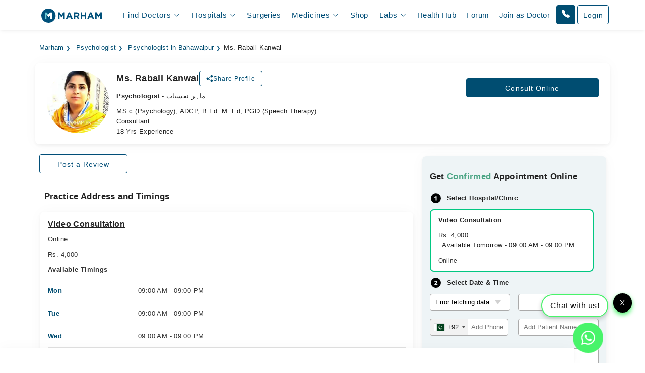

--- FILE ---
content_type: text/html; charset=UTF-8
request_url: https://www.marham.pk/online-consultation/psychologist/bahawalpur/ms-rabail-kanwal-24753
body_size: 43777
content:
<!DOCTYPE html>
<html dir="ltr" lang="en">
<head>

    <meta http-equiv="X-UA-Compatible" content="IE=edge"/>
    <title>Ms. Rabail Kanwal - Psychologist | Video Consultation | Marham</title>
    <meta name="viewport" content="width=device-width, initial-scale=1.0"/>
    <meta http-equiv="content-type" content="text/html; charset=utf-8"/>
    <link rel="preconnect" href="//www.google-analytics.com"/>
    <link rel="preconnect" href="//connect.facebook.net"/>
    <link rel="preconnect" href="https://static.marham.pk/"/>
    
    
    <link rel="dns-prefetch" href="//www.google-analytics.com"/>
    <link rel="dns-prefetch" href="//connect.facebook.net"/>
    <link rel="dns-prefetch" href="https://static.marham.pk/"/>
    
        <meta name="google-site-verification" content="THq7cH0As4Cs_zL57wfJpkubHI8FtJ1jgJbzTGTLY8Q"/>
    <meta name="p:domain_verify" content="c7434bf511da225584405ce02031314e"/> <!-- Pinterest -->
        <meta name="description" content="Ms. Rabail Kanwal is a Psychologist | Video Consultation . Call us to book appointment or consult online."/>
    <meta property="og:url" content="https://www.marham.pk/online-consultation/psychologist/bahawalpur/ms-rabail-kanwal-24753"/>
    <meta property="og:type" content="website"/>
    <meta property="og:title" content="Ms. Rabail Kanwal - Psychologist | Video Consultation | Marham"/>
    <meta property="og:description" content="Ms. Rabail Kanwal is a Psychologist | Video Consultation . Call us to book appointment or consult online."/>
    <meta property="og:image" content="https://static.marham.pk/assets/images/app-logo.png"/>
    <meta property="og:locale" content="en_PK"/>
    <meta property="og:site_name" content="www.marham.pk"/>
    <meta property="og:publisher" content="https://www.facebook.com/marham.pk"/>
    <meta name="msapplication-TileColor" content="#ffffff"/>
    <meta name="theme-color" content="#ffffff"/>
    <meta name="csrf-token" content="HsHsK9SGNeVZE9vyJ86P1xEgGwpRJfEx1S36ss8l"/>
    <meta name="twitter:card" content="summary_large_image"/>
    <meta name="twitter:site" content="@marhampk"/>
    <meta name="twitter:creator" content="@marhampk"/>
    <meta name="twitter:title" content="Ms. Rabail Kanwal - Psychologist | Video Consultation | Marham"/>
    <meta name="twitter:description" content="Ms. Rabail Kanwal is a Psychologist | Video Consultation . Call us to book appointment or consult online."/>
    <meta name="twitter:country" content="PK"/>
    <meta name="twitter:image" content="https://static.marham.pk/assets/images/app-logo.png"/>
    <link rel="canonical" href="https://www.marham.pk/online-consultation/psychologist/bahawalpur/ms-rabail-kanwal-24753" />
        
    
    <style type="text/css">
        /*!
 * Bootstrap Grid v5.3.2 (https://getbootstrap.com/)
 * Copyright 2011-2023 The Bootstrap Authors
 * Licensed under MIT (https://github.com/twbs/bootstrap/blob/main/LICENSE)
 */
.container,
.container-fluid,
.container-xxl,
.container-xl,
.container-lg,
.container-md,
.container-sm {
  --bs-gutter-x: 1.5rem;
  --bs-gutter-y: 0;
  width: 100%;
  padding-right: calc(var(--bs-gutter-x) * 0.5);
  padding-left: calc(var(--bs-gutter-x) * 0.5);
  margin-right: auto;
  margin-left: auto;
}

@media (min-width: 576px) {
  .container-sm, .container {
    max-width: 540px;
  }
}
@media (min-width: 768px) {
  .container-md, .container-sm, .container {
    max-width: 720px;
  }
}
@media (min-width: 992px) {
  .container-lg, .container-md, .container-sm, .container {
    max-width: 960px;
  }
}
@media (min-width: 1200px) {
  .container-xl, .container-lg, .container-md, .container-sm, .container {
    max-width: 1140px;
  }
}
@media (min-width: 1400px) {
  .container-xxl, .container-xl, .container-lg, .container-md, .container-sm, .container {
    max-width: 1320px;
  }
}
:root {
  --bs-breakpoint-xs: 0;
  --bs-breakpoint-sm: 576px;
  --bs-breakpoint-md: 768px;
  --bs-breakpoint-lg: 992px;
  --bs-breakpoint-xl: 1200px;
  --bs-breakpoint-xxl: 1400px;
}

.row {
  --bs-gutter-x: 1.5rem;
  --bs-gutter-y: 0;
  display: flex;
  flex-wrap: wrap;
  margin-top: calc(-1 * var(--bs-gutter-y));
  margin-right: calc(-0.5 * var(--bs-gutter-x));
  margin-left: calc(-0.5 * var(--bs-gutter-x));
}
.row > * {
  box-sizing: border-box;
  flex-shrink: 0;
  width: 100%;
  max-width: 100%;
  padding-right: calc(var(--bs-gutter-x) * 0.5);
  padding-left: calc(var(--bs-gutter-x) * 0.5);
  margin-top: var(--bs-gutter-y);
}

.col {
  flex: 1 0 0%;
}

.row-cols-auto > * {
  flex: 0 0 auto;
  width: auto;
}

.row-cols-1 > * {
  flex: 0 0 auto;
  width: 100%;
}

.row-cols-2 > * {
  flex: 0 0 auto;
  width: 50%;
}

.row-cols-3 > * {
  flex: 0 0 auto;
  width: 33.33333333%;
}

.row-cols-4 > * {
  flex: 0 0 auto;
  width: 25%;
}

.row-cols-5 > * {
  flex: 0 0 auto;
  width: 20%;
}

.row-cols-6 > * {
  flex: 0 0 auto;
  width: 16.66666667%;
}

.col-auto {
  flex: 0 0 auto;
  width: auto;
}

.col-1 {
  flex: 0 0 auto;
  width: 8.33333333%;
}

.col-2 {
  flex: 0 0 auto;
  width: 16.66666667%;
}

.col-3 {
  flex: 0 0 auto;
  width: 25%;
}

.col-4 {
  flex: 0 0 auto;
  width: 33.33333333%;
}

.col-5 {
  flex: 0 0 auto;
  width: 41.66666667%;
}

.col-6 {
  flex: 0 0 auto;
  width: 50%;
}

.col-7 {
  flex: 0 0 auto;
  width: 58.33333333%;
}

.col-8 {
  flex: 0 0 auto;
  width: 66.66666667%;
}

.col-9 {
  flex: 0 0 auto;
  width: 75%;
}

.col-10 {
  flex: 0 0 auto;
  width: 83.33333333%;
}

.col-11 {
  flex: 0 0 auto;
  width: 91.66666667%;
}

.col-12 {
  flex: 0 0 auto;
  width: 100%;
}

.offset-1 {
  margin-left: 8.33333333%;
}

.offset-2 {
  margin-left: 16.66666667%;
}

.offset-3 {
  margin-left: 25%;
}

.offset-4 {
  margin-left: 33.33333333%;
}

.offset-5 {
  margin-left: 41.66666667%;
}

.offset-6 {
  margin-left: 50%;
}

.offset-7 {
  margin-left: 58.33333333%;
}

.offset-8 {
  margin-left: 66.66666667%;
}

.offset-9 {
  margin-left: 75%;
}

.offset-10 {
  margin-left: 83.33333333%;
}

.offset-11 {
  margin-left: 91.66666667%;
}



@media (min-width: 576px) {
  .col-sm {
    flex: 1 0 0%;
  }
  .row-cols-sm-auto > * {
    flex: 0 0 auto;
    width: auto;
  }
  .row-cols-sm-1 > * {
    flex: 0 0 auto;
    width: 100%;
  }
  .row-cols-sm-2 > * {
    flex: 0 0 auto;
    width: 50%;
  }
  .row-cols-sm-3 > * {
    flex: 0 0 auto;
    width: 33.33333333%;
  }
  .row-cols-sm-4 > * {
    flex: 0 0 auto;
    width: 25%;
  }
  .row-cols-sm-5 > * {
    flex: 0 0 auto;
    width: 20%;
  }
  .row-cols-sm-6 > * {
    flex: 0 0 auto;
    width: 16.66666667%;
  }
  .col-sm-auto {
    flex: 0 0 auto;
    width: auto;
  }
  .col-sm-1 {
    flex: 0 0 auto;
    width: 8.33333333%;
  }
  .col-sm-2 {
    flex: 0 0 auto;
    width: 16.66666667%;
  }
  .col-sm-3 {
    flex: 0 0 auto;
    width: 25%;
  }
  .col-sm-4 {
    flex: 0 0 auto;
    width: 33.33333333%;
  }
  .col-sm-5 {
    flex: 0 0 auto;
    width: 41.66666667%;
  }
  .col-sm-6 {
    flex: 0 0 auto;
    width: 50%;
  }
  .col-sm-7 {
    flex: 0 0 auto;
    width: 58.33333333%;
  }
  .col-sm-8 {
    flex: 0 0 auto;
    width: 66.66666667%;
  }
  .col-sm-9 {
    flex: 0 0 auto;
    width: 75%;
  }
  .col-sm-10 {
    flex: 0 0 auto;
    width: 83.33333333%;
  }
  .col-sm-11 {
    flex: 0 0 auto;
    width: 91.66666667%;
  }
  .col-sm-12 {
    flex: 0 0 auto;
    width: 100%;
  }
  .offset-sm-0 {
    margin-left: 0;
  }
  .offset-sm-1 {
    margin-left: 8.33333333%;
  }
  .offset-sm-2 {
    margin-left: 16.66666667%;
  }
  .offset-sm-3 {
    margin-left: 25%;
  }
  .offset-sm-4 {
    margin-left: 33.33333333%;
  }
  .offset-sm-5 {
    margin-left: 41.66666667%;
  }
  .offset-sm-6 {
    margin-left: 50%;
  }
  .offset-sm-7 {
    margin-left: 58.33333333%;
  }
  .offset-sm-8 {
    margin-left: 66.66666667%;
  }
  .offset-sm-9 {
    margin-left: 75%;
  }
  .offset-sm-10 {
    margin-left: 83.33333333%;
  }
  .offset-sm-11 {
    margin-left: 91.66666667%;
  }
}
@media (min-width: 768px) {
  .col-md {
    flex: 1 0 0%;
  }
  .row-cols-md-auto > * {
    flex: 0 0 auto;
    width: auto;
  }
  .row-cols-md-1 > * {
    flex: 0 0 auto;
    width: 100%;
  }
  .row-cols-md-2 > * {
    flex: 0 0 auto;
    width: 50%;
  }
  .row-cols-md-3 > * {
    flex: 0 0 auto;
    width: 33.33333333%;
  }
  .row-cols-md-4 > * {
    flex: 0 0 auto;
    width: 25%;
  }
  .row-cols-md-5 > * {
    flex: 0 0 auto;
    width: 20%;
  }
  .row-cols-md-6 > * {
    flex: 0 0 auto;
    width: 16.66666667%;
  }
  .col-md-auto {
    flex: 0 0 auto;
    width: auto;
  }
  .col-md-1 {
    flex: 0 0 auto;
    width: 8.33333333%;
  }
  .col-md-2 {
    flex: 0 0 auto;
    width: 16.66666667%;
  }
  .col-md-3 {
    flex: 0 0 auto;
    width: 25%;
  }
  .col-md-4 {
    flex: 0 0 auto;
    width: 33.33333333%;
  }
  .col-md-5 {
    flex: 0 0 auto;
    width: 41.66666667%;
  }
  .col-md-6 {
    flex: 0 0 auto;
    width: 50%;
  }
  .col-md-7 {
    flex: 0 0 auto;
    width: 58.33333333%;
  }
  .col-md-8 {
    flex: 0 0 auto;
    width: 66.66666667%;
  }
  .col-md-9 {
    flex: 0 0 auto;
    width: 75%;
  }
  .col-md-10 {
    flex: 0 0 auto;
    width: 83.33333333%;
  }
  .col-md-11 {
    flex: 0 0 auto;
    width: 91.66666667%;
  }
  .col-md-12 {
    flex: 0 0 auto;
    width: 100%;
  }
  .offset-md-0 {
    margin-left: 0;
  }
  .offset-md-1 {
    margin-left: 8.33333333%;
  }
  .offset-md-2 {
    margin-left: 16.66666667%;
  }
  .offset-md-3 {
    margin-left: 25%;
  }
  .offset-md-4 {
    margin-left: 33.33333333%;
  }
  .offset-md-5 {
    margin-left: 41.66666667%;
  }
  .offset-md-6 {
    margin-left: 50%;
  }
  .offset-md-7 {
    margin-left: 58.33333333%;
  }
  .offset-md-8 {
    margin-left: 66.66666667%;
  }
  .offset-md-9 {
    margin-left: 75%;
  }
  .offset-md-10 {
    margin-left: 83.33333333%;
  }
  .offset-md-11 {
    margin-left: 91.66666667%;
  }
  .g-md-0,
  .gx-md-0 {
    --bs-gutter-x: 0;
  }
  .g-md-0,
  .gy-md-0 {
    --bs-gutter-y: 0;
  }
  .g-md-1,
  .gx-md-1 {
    --bs-gutter-x: 0.25rem;
  }
  .g-md-1,
  .gy-md-1 {
    --bs-gutter-y: 0.25rem;
  }
  .g-md-2,
  .gx-md-2 {
    --bs-gutter-x: 0.5rem;
  }
  .g-md-2,
  .gy-md-2 {
    --bs-gutter-y: 0.5rem;
  }
  .g-md-3,
  .gx-md-3 {
    --bs-gutter-x: 1rem;
  }
  .g-md-3,
  .gy-md-3 {
    --bs-gutter-y: 1rem;
  }
  .g-md-4,
  .gx-md-4 {
    --bs-gutter-x: 1.5rem;
  }
  .g-md-4,
  .gy-md-4 {
    --bs-gutter-y: 1.5rem;
  }
  .g-md-5,
  .gx-md-5 {
    --bs-gutter-x: 3rem;
  }
  .g-md-5,
  .gy-md-5 {
    --bs-gutter-y: 3rem;
  }
}
@media (min-width: 992px) {
  .col-lg {
    flex: 1 0 0%;
  }
  .row-cols-lg-auto > * {
    flex: 0 0 auto;
    width: auto;
  }
  .row-cols-lg-1 > * {
    flex: 0 0 auto;
    width: 100%;
  }
  .row-cols-lg-2 > * {
    flex: 0 0 auto;
    width: 50%;
  }
  .row-cols-lg-3 > * {
    flex: 0 0 auto;
    width: 33.33333333%;
  }
  .row-cols-lg-4 > * {
    flex: 0 0 auto;
    width: 25%;
  }
  .row-cols-lg-5 > * {
    flex: 0 0 auto;
    width: 20%;
  }
  .row-cols-lg-6 > * {
    flex: 0 0 auto;
    width: 16.66666667%;
  }
  .col-lg-auto {
    flex: 0 0 auto;
    width: auto;
  }
  .col-lg-1 {
    flex: 0 0 auto;
    width: 8.33333333%;
  }
  .col-lg-2 {
    flex: 0 0 auto;
    width: 16.66666667%;
  }
  .col-lg-3 {
    flex: 0 0 auto;
    width: 25%;
  }
  .col-lg-4 {
    flex: 0 0 auto;
    width: 33.33333333%;
  }
  .col-lg-5 {
    flex: 0 0 auto;
    width: 41.66666667%;
  }
  .col-lg-6 {
    flex: 0 0 auto;
    width: 50%;
  }
  .col-lg-7 {
    flex: 0 0 auto;
    width: 58.33333333%;
  }
  .col-lg-8 {
    flex: 0 0 auto;
    width: 66.66666667%;
  }
  .col-lg-9 {
    flex: 0 0 auto;
    width: 75%;
  }
  .col-lg-10 {
    flex: 0 0 auto;
    width: 83.33333333%;
  }
  .col-lg-11 {
    flex: 0 0 auto;
    width: 91.66666667%;
  }
  .col-lg-12 {
    flex: 0 0 auto;
    width: 100%;
  }
  .offset-lg-0 {
    margin-left: 0;
  }
  .offset-lg-1 {
    margin-left: 8.33333333%;
  }
  .offset-lg-2 {
    margin-left: 16.66666667%;
  }
  .offset-lg-3 {
    margin-left: 25%;
  }
  .offset-lg-4 {
    margin-left: 33.33333333%;
  }
  .offset-lg-5 {
    margin-left: 41.66666667%;
  }
  .offset-lg-6 {
    margin-left: 50%;
  }
  .offset-lg-7 {
    margin-left: 58.33333333%;
  }
  .offset-lg-8 {
    margin-left: 66.66666667%;
  }
  .offset-lg-9 {
    margin-left: 75%;
  }
  .offset-lg-10 {
    margin-left: 83.33333333%;
  }
  .offset-lg-11 {
    margin-left: 91.66666667%;
  }
  .g-lg-0,
  .gx-lg-0 {
    --bs-gutter-x: 0;
  }
  .g-lg-0,
  .gy-lg-0 {
    --bs-gutter-y: 0;
  }
  .g-lg-1,
  .gx-lg-1 {
    --bs-gutter-x: 0.25rem;
  }
  .g-lg-1,
  .gy-lg-1 {
    --bs-gutter-y: 0.25rem;
  }
  .g-lg-2,
  .gx-lg-2 {
    --bs-gutter-x: 0.5rem;
  }
  .g-lg-2,
  .gy-lg-2 {
    --bs-gutter-y: 0.5rem;
  }
  .g-lg-3,
  .gx-lg-3 {
    --bs-gutter-x: 1rem;
  }
  .g-lg-3,
  .gy-lg-3 {
    --bs-gutter-y: 1rem;
  }
  .g-lg-4,
  .gx-lg-4 {
    --bs-gutter-x: 1.5rem;
  }
  .g-lg-4,
  .gy-lg-4 {
    --bs-gutter-y: 1.5rem;
  }
  .g-lg-5,
  .gx-lg-5 {
    --bs-gutter-x: 3rem;
  }
  .g-lg-5,
  .gy-lg-5 {
    --bs-gutter-y: 3rem;
  }
}
@media (min-width: 1200px) {
  .col-xl {
    flex: 1 0 0%;
  }
  .row-cols-xl-auto > * {
    flex: 0 0 auto;
    width: auto;
  }
  .row-cols-xl-1 > * {
    flex: 0 0 auto;
    width: 100%;
  }
  .row-cols-xl-2 > * {
    flex: 0 0 auto;
    width: 50%;
  }
  .row-cols-xl-3 > * {
    flex: 0 0 auto;
    width: 33.33333333%;
  }
  .row-cols-xl-4 > * {
    flex: 0 0 auto;
    width: 25%;
  }
  .row-cols-xl-5 > * {
    flex: 0 0 auto;
    width: 20%;
  }
  .row-cols-xl-6 > * {
    flex: 0 0 auto;
    width: 16.66666667%;
  }
  .col-xl-auto {
    flex: 0 0 auto;
    width: auto;
  }
  .col-xl-1 {
    flex: 0 0 auto;
    width: 8.33333333%;
  }
  .col-xl-2 {
    flex: 0 0 auto;
    width: 16.66666667%;
  }
  .col-xl-3 {
    flex: 0 0 auto;
    width: 25%;
  }
  .col-xl-4 {
    flex: 0 0 auto;
    width: 33.33333333%;
  }
  .col-xl-5 {
    flex: 0 0 auto;
    width: 41.66666667%;
  }
  .col-xl-6 {
    flex: 0 0 auto;
    width: 50%;
  }
  .col-xl-7 {
    flex: 0 0 auto;
    width: 58.33333333%;
  }
  .col-xl-8 {
    flex: 0 0 auto;
    width: 66.66666667%;
  }
  .col-xl-9 {
    flex: 0 0 auto;
    width: 75%;
  }
  .col-xl-10 {
    flex: 0 0 auto;
    width: 83.33333333%;
  }
  .col-xl-11 {
    flex: 0 0 auto;
    width: 91.66666667%;
  }
  .col-xl-12 {
    flex: 0 0 auto;
    width: 100%;
  }
  .offset-xl-0 {
    margin-left: 0;
  }
  .offset-xl-1 {
    margin-left: 8.33333333%;
  }
  .offset-xl-2 {
    margin-left: 16.66666667%;
  }
  .offset-xl-3 {
    margin-left: 25%;
  }
  .offset-xl-4 {
    margin-left: 33.33333333%;
  }
  .offset-xl-5 {
    margin-left: 41.66666667%;
  }
  .offset-xl-6 {
    margin-left: 50%;
  }
  .offset-xl-7 {
    margin-left: 58.33333333%;
  }
  .offset-xl-8 {
    margin-left: 66.66666667%;
  }
  .offset-xl-9 {
    margin-left: 75%;
  }
  .offset-xl-10 {
    margin-left: 83.33333333%;
  }
  .offset-xl-11 {
    margin-left: 91.66666667%;
  }
  .g-xl-0,
  .gx-xl-0 {
    --bs-gutter-x: 0;
  }
  .g-xl-0,
  .gy-xl-0 {
    --bs-gutter-y: 0;
  }
  .g-xl-1,
  .gx-xl-1 {
    --bs-gutter-x: 0.25rem;
  }
  .g-xl-1,
  .gy-xl-1 {
    --bs-gutter-y: 0.25rem;
  }
  .g-xl-2,
  .gx-xl-2 {
    --bs-gutter-x: 0.5rem;
  }
  .g-xl-2,
  .gy-xl-2 {
    --bs-gutter-y: 0.5rem;
  }
  .g-xl-3,
  .gx-xl-3 {
    --bs-gutter-x: 1rem;
  }
  .g-xl-3,
  .gy-xl-3 {
    --bs-gutter-y: 1rem;
  }
  .g-xl-4,
  .gx-xl-4 {
    --bs-gutter-x: 1.5rem;
  }
  .g-xl-4,
  .gy-xl-4 {
    --bs-gutter-y: 1.5rem;
  }
  .g-xl-5,
  .gx-xl-5 {
    --bs-gutter-x: 3rem;
  }
  .g-xl-5,
  .gy-xl-5 {
    --bs-gutter-y: 3rem;
  }
}
@media (min-width: 1400px) {
  .col-xxl {
    flex: 1 0 0%;
  }
  .row-cols-xxl-auto > * {
    flex: 0 0 auto;
    width: auto;
  }
  .row-cols-xxl-1 > * {
    flex: 0 0 auto;
    width: 100%;
  }
  .row-cols-xxl-2 > * {
    flex: 0 0 auto;
    width: 50%;
  }
  .row-cols-xxl-3 > * {
    flex: 0 0 auto;
    width: 33.33333333%;
  }
  .row-cols-xxl-4 > * {
    flex: 0 0 auto;
    width: 25%;
  }
  .row-cols-xxl-5 > * {
    flex: 0 0 auto;
    width: 20%;
  }
  .row-cols-xxl-6 > * {
    flex: 0 0 auto;
    width: 16.66666667%;
  }
  .col-xxl-auto {
    flex: 0 0 auto;
    width: auto;
  }
  .col-xxl-1 {
    flex: 0 0 auto;
    width: 8.33333333%;
  }
  .col-xxl-2 {
    flex: 0 0 auto;
    width: 16.66666667%;
  }
  .col-xxl-3 {
    flex: 0 0 auto;
    width: 25%;
  }
  .col-xxl-4 {
    flex: 0 0 auto;
    width: 33.33333333%;
  }
  .col-xxl-5 {
    flex: 0 0 auto;
    width: 41.66666667%;
  }
  .col-xxl-6 {
    flex: 0 0 auto;
    width: 50%;
  }
  .col-xxl-7 {
    flex: 0 0 auto;
    width: 58.33333333%;
  }
  .col-xxl-8 {
    flex: 0 0 auto;
    width: 66.66666667%;
  }
  .col-xxl-9 {
    flex: 0 0 auto;
    width: 75%;
  }
  .col-xxl-10 {
    flex: 0 0 auto;
    width: 83.33333333%;
  }
  .col-xxl-11 {
    flex: 0 0 auto;
    width: 91.66666667%;
  }
  .col-xxl-12 {
    flex: 0 0 auto;
    width: 100%;
  }
  .offset-xxl-0 {
    margin-left: 0;
  }
  .offset-xxl-1 {
    margin-left: 8.33333333%;
  }
  .offset-xxl-2 {
    margin-left: 16.66666667%;
  }
  .offset-xxl-3 {
    margin-left: 25%;
  }
  .offset-xxl-4 {
    margin-left: 33.33333333%;
  }
  .offset-xxl-5 {
    margin-left: 41.66666667%;
  }
  .offset-xxl-6 {
    margin-left: 50%;
  }
  .offset-xxl-7 {
    margin-left: 58.33333333%;
  }
  .offset-xxl-8 {
    margin-left: 66.66666667%;
  }
  .offset-xxl-9 {
    margin-left: 75%;
  }
  .offset-xxl-10 {
    margin-left: 83.33333333%;
  }
  .offset-xxl-11 {
    margin-left: 91.66666667%;
  }
  .g-xxl-0,
  .gx-xxl-0 {
    --bs-gutter-x: 0;
  }
  .g-xxl-0,
  .gy-xxl-0 {
    --bs-gutter-y: 0;
  }
  .g-xxl-1,
  .gx-xxl-1 {
    --bs-gutter-x: 0.25rem;
  }
  .g-xxl-1,
  .gy-xxl-1 {
    --bs-gutter-y: 0.25rem;
  }
  .g-xxl-2,
  .gx-xxl-2 {
    --bs-gutter-x: 0.5rem;
  }
  .g-xxl-2,
  .gy-xxl-2 {
    --bs-gutter-y: 0.5rem;
  }
  .g-xxl-3,
  .gx-xxl-3 {
    --bs-gutter-x: 1rem;
  }
  .g-xxl-3,
  .gy-xxl-3 {
    --bs-gutter-y: 1rem;
  }
  .g-xxl-4,
  .gx-xxl-4 {
    --bs-gutter-x: 1.5rem;
  }
  .g-xxl-4,
  .gy-xxl-4 {
    --bs-gutter-y: 1.5rem;
  }
  .g-xxl-5,
  .gx-xxl-5 {
    --bs-gutter-x: 3rem;
  }
  .g-xxl-5,
  .gy-xxl-5 {
    --bs-gutter-y: 3rem;
  }
}
.d-inline {
  display: inline !important;
}

.d-inline-block {
  display: inline-block !important;
}

.d-block {
  display: block !important;
}

.d-grid {
  display: grid !important;
}

.d-inline-grid {
  display: inline-grid !important;
}

.d-table {
  display: table !important;
}

.d-table-row {
  display: table-row !important;
}

.d-table-cell {
  display: table-cell !important;
}

.d-flex {
  display: flex !important;
}

.d-inline-flex {
  display: inline-flex !important;
}

.d-none {
  display: none !important;
}

.flex-fill {
  flex: 1 1 auto !important;
}

.flex-row {
  flex-direction: row !important;
}

.flex-column {
  flex-direction: column !important;
}

.flex-row-reverse {
  flex-direction: row-reverse !important;
}

.flex-column-reverse {
  flex-direction: column-reverse !important;
}

.flex-grow-0 {
  flex-grow: 0 !important;
}

.flex-grow-1 {
  flex-grow: 1 !important;
}

.flex-shrink-0 {
  flex-shrink: 0 !important;
}

.flex-shrink-1 {
  flex-shrink: 1 !important;
}

.flex-wrap {
  flex-wrap: wrap !important;
}

.flex-nowrap {
  flex-wrap: nowrap !important;
}

.flex-wrap-reverse {
  flex-wrap: wrap-reverse !important;
}

.justify-content-start {
  justify-content: flex-start !important;
}

.justify-content-end {
  justify-content: flex-end !important;
}

.justify-content-center {
  justify-content: center !important;
}

.justify-content-between {
  justify-content: space-between !important;
}

.justify-content-around {
  justify-content: space-around !important;
}

.justify-content-evenly {
  justify-content: space-evenly !important;
}

.align-items-start {
  align-items: flex-start !important;
}

.align-items-end {
  align-items: flex-end !important;
}

.align-items-center {
  align-items: center !important;
}

.align-items-baseline {
  align-items: baseline !important;
}

.align-items-stretch {
  align-items: stretch !important;
}

.align-content-start {
  align-content: flex-start !important;
}

.align-content-end {
  align-content: flex-end !important;
}

.align-content-center {
  align-content: center !important;
}

.align-content-between {
  align-content: space-between !important;
}

.align-content-around {
  align-content: space-around !important;
}

.align-content-stretch {
  align-content: stretch !important;
}

.align-self-auto {
  align-self: auto !important;
}

.align-self-start {
  align-self: flex-start !important;
}

.align-self-end {
  align-self: flex-end !important;
}

.align-self-center {
  align-self: center !important;
}

.align-self-baseline {
  align-self: baseline !important;
}

.align-self-stretch {
  align-self: stretch !important;
}

.order-first {
  order: -1 !important;
}

.order-0 {
  order: 0 !important;
}

.order-1 {
  order: 1 !important;
}

.order-2 {
  order: 2 !important;
}

.order-3 {
  order: 3 !important;
}

.order-4 {
  order: 4 !important;
}

.order-5 {
  order: 5 !important;
}

.order-last {
  order: 6 !important;
}



@media (min-width: 576px) {
  .d-sm-inline {
    display: inline !important;
  }
  .d-sm-inline-block {
    display: inline-block !important;
  }
  .d-sm-block {
    display: block !important;
  }
  .d-sm-grid {
    display: grid !important;
  }
  .d-sm-inline-grid {
    display: inline-grid !important;
  }
  .d-sm-table {
    display: table !important;
  }
  .d-sm-table-row {
    display: table-row !important;
  }
  .d-sm-table-cell {
    display: table-cell !important;
  }
  .d-sm-flex {
    display: flex !important;
  }
  .d-sm-inline-flex {
    display: inline-flex !important;
  }
  .d-sm-none {
    display: none !important;
  }
  .flex-sm-fill {
    flex: 1 1 auto !important;
  }
  .flex-sm-row {
    flex-direction: row !important;
  }
  .flex-sm-column {
    flex-direction: column !important;
  }
  .flex-sm-row-reverse {
    flex-direction: row-reverse !important;
  }
  .flex-sm-column-reverse {
    flex-direction: column-reverse !important;
  }
  .flex-sm-grow-0 {
    flex-grow: 0 !important;
  }
  .flex-sm-grow-1 {
    flex-grow: 1 !important;
  }
  .flex-sm-shrink-0 {
    flex-shrink: 0 !important;
  }
  .flex-sm-shrink-1 {
    flex-shrink: 1 !important;
  }
  .flex-sm-wrap {
    flex-wrap: wrap !important;
  }
  .flex-sm-nowrap {
    flex-wrap: nowrap !important;
  }
  .flex-sm-wrap-reverse {
    flex-wrap: wrap-reverse !important;
  }
  .justify-content-sm-start {
    justify-content: flex-start !important;
  }
  .justify-content-sm-end {
    justify-content: flex-end !important;
  }
  .justify-content-sm-center {
    justify-content: center !important;
  }
  .justify-content-sm-between {
    justify-content: space-between !important;
  }
  .justify-content-sm-around {
    justify-content: space-around !important;
  }
  .justify-content-sm-evenly {
    justify-content: space-evenly !important;
  }
  .align-items-sm-start {
    align-items: flex-start !important;
  }
  .align-items-sm-end {
    align-items: flex-end !important;
  }
  .align-items-sm-center {
    align-items: center !important;
  }
  .align-items-sm-baseline {
    align-items: baseline !important;
  }
  .align-items-sm-stretch {
    align-items: stretch !important;
  }
  .align-content-sm-start {
    align-content: flex-start !important;
  }
  .align-content-sm-end {
    align-content: flex-end !important;
  }
  .align-content-sm-center {
    align-content: center !important;
  }
  .align-content-sm-between {
    align-content: space-between !important;
  }
  .align-content-sm-around {
    align-content: space-around !important;
  }
  .align-content-sm-stretch {
    align-content: stretch !important;
  }
  .align-self-sm-auto {
    align-self: auto !important;
  }
  .align-self-sm-start {
    align-self: flex-start !important;
  }
  .align-self-sm-end {
    align-self: flex-end !important;
  }
  .align-self-sm-center {
    align-self: center !important;
  }
  .align-self-sm-baseline {
    align-self: baseline !important;
  }
  .align-self-sm-stretch {
    align-self: stretch !important;
  }
  .order-sm-first {
    order: -1 !important;
  }
  .order-sm-0 {
    order: 0 !important;
  }
  .order-sm-1 {
    order: 1 !important;
  }
  .order-sm-2 {
    order: 2 !important;
  }
  .order-sm-3 {
    order: 3 !important;
  }
  .order-sm-4 {
    order: 4 !important;
  }
  .order-sm-5 {
    order: 5 !important;
  }
  .order-sm-last {
    order: 6 !important;
  }
}
@media (min-width: 768px) {
  .d-md-inline {
    display: inline !important;
  }
  .d-md-inline-block {
    display: inline-block !important;
  }
  .d-md-block {
    display: block !important;
  }
  .d-md-grid {
    display: grid !important;
  }
  .d-md-inline-grid {
    display: inline-grid !important;
  }
  .d-md-table {
    display: table !important;
  }
  .d-md-table-row {
    display: table-row !important;
  }
  .d-md-table-cell {
    display: table-cell !important;
  }
  .d-md-flex {
    display: flex !important;
  }
  .d-md-inline-flex {
    display: inline-flex !important;
  }
  .d-md-none {
    display: none !important;
  }
  .flex-md-fill {
    flex: 1 1 auto !important;
  }
  .flex-md-row {
    flex-direction: row !important;
  }
  .flex-md-column {
    flex-direction: column !important;
  }
  .flex-md-row-reverse {
    flex-direction: row-reverse !important;
  }
  .flex-md-column-reverse {
    flex-direction: column-reverse !important;
  }
  .flex-md-grow-0 {
    flex-grow: 0 !important;
  }
  .flex-md-grow-1 {
    flex-grow: 1 !important;
  }
  .flex-md-shrink-0 {
    flex-shrink: 0 !important;
  }
  .flex-md-shrink-1 {
    flex-shrink: 1 !important;
  }
  .flex-md-wrap {
    flex-wrap: wrap !important;
  }
  .flex-md-nowrap {
    flex-wrap: nowrap !important;
  }
  .flex-md-wrap-reverse {
    flex-wrap: wrap-reverse !important;
  }
  .justify-content-md-start {
    justify-content: flex-start !important;
  }
  .justify-content-md-end {
    justify-content: flex-end !important;
  }
  .justify-content-md-center {
    justify-content: center !important;
  }
  .justify-content-md-between {
    justify-content: space-between !important;
  }
  .justify-content-md-around {
    justify-content: space-around !important;
  }
  .justify-content-md-evenly {
    justify-content: space-evenly !important;
  }
  .align-items-md-start {
    align-items: flex-start !important;
  }
  .align-items-md-end {
    align-items: flex-end !important;
  }
  .align-items-md-center {
    align-items: center !important;
  }
  .align-items-md-baseline {
    align-items: baseline !important;
  }
  .align-items-md-stretch {
    align-items: stretch !important;
  }
  .align-content-md-start {
    align-content: flex-start !important;
  }
  .align-content-md-end {
    align-content: flex-end !important;
  }
  .align-content-md-center {
    align-content: center !important;
  }
  .align-content-md-between {
    align-content: space-between !important;
  }
  .align-content-md-around {
    align-content: space-around !important;
  }
  .align-content-md-stretch {
    align-content: stretch !important;
  }
  .align-self-md-auto {
    align-self: auto !important;
  }
  .align-self-md-start {
    align-self: flex-start !important;
  }
  .align-self-md-end {
    align-self: flex-end !important;
  }
  .align-self-md-center {
    align-self: center !important;
  }
  .align-self-md-baseline {
    align-self: baseline !important;
  }
  .align-self-md-stretch {
    align-self: stretch !important;
  }
  .order-md-first {
    order: -1 !important;
  }
  .order-md-0 {
    order: 0 !important;
  }
  .order-md-1 {
    order: 1 !important;
  }
  .order-md-2 {
    order: 2 !important;
  }
  .order-md-3 {
    order: 3 !important;
  }
  .order-md-4 {
    order: 4 !important;
  }
  .order-md-5 {
    order: 5 !important;
  }
  .order-md-last {
    order: 6 !important;
  }
}
  
@media (min-width: 992px) {
  .d-lg-inline {
    display: inline !important;
  }
  .d-lg-inline-block {
    display: inline-block !important;
  }
  .d-lg-block {
    display: block !important;
  }
  .d-lg-grid {
    display: grid !important;
  }
  .d-lg-inline-grid {
    display: inline-grid !important;
  }
  .d-lg-table {
    display: table !important;
  }
  .d-lg-table-row {
    display: table-row !important;
  }
  .d-lg-table-cell {
    display: table-cell !important;
  }
  .d-lg-flex {
    display: flex !important;
  }
  .d-lg-inline-flex {
    display: inline-flex !important;
  }
  .d-lg-none {
    display: none !important;
  }
  .flex-lg-fill {
    flex: 1 1 auto !important;
  }
  .flex-lg-row {
    flex-direction: row !important;
  }
  .flex-lg-column {
    flex-direction: column !important;
  }
  .flex-lg-row-reverse {
    flex-direction: row-reverse !important;
  }
  .flex-lg-column-reverse {
    flex-direction: column-reverse !important;
  }
  .flex-lg-grow-0 {
    flex-grow: 0 !important;
  }
  .flex-lg-grow-1 {
    flex-grow: 1 !important;
  }
  .flex-lg-shrink-0 {
    flex-shrink: 0 !important;
  }
  .flex-lg-shrink-1 {
    flex-shrink: 1 !important;
  }
  .flex-lg-wrap {
    flex-wrap: wrap !important;
  }
  .flex-lg-nowrap {
    flex-wrap: nowrap !important;
  }
  .flex-lg-wrap-reverse {
    flex-wrap: wrap-reverse !important;
  }
  .justify-content-lg-start {
    justify-content: flex-start !important;
  }
  .justify-content-lg-end {
    justify-content: flex-end !important;
  }
  .justify-content-lg-center {
    justify-content: center !important;
  }
  .justify-content-lg-between {
    justify-content: space-between !important;
  }
  .justify-content-lg-around {
    justify-content: space-around !important;
  }
  .justify-content-lg-evenly {
    justify-content: space-evenly !important;
  }
  .align-items-lg-start {
    align-items: flex-start !important;
  }
  .align-items-lg-end {
    align-items: flex-end !important;
  }
  .align-items-lg-center {
    align-items: center !important;
  }
  .align-items-lg-baseline {
    align-items: baseline !important;
  }
  .align-items-lg-stretch {
    align-items: stretch !important;
  }
  .align-content-lg-start {
    align-content: flex-start !important;
  }
  .align-content-lg-end {
    align-content: flex-end !important;
  }
  .align-content-lg-center {
    align-content: center !important;
  }
  .align-content-lg-between {
    align-content: space-between !important;
  }
  .align-content-lg-around {
    align-content: space-around !important;
  }
  .align-content-lg-stretch {
    align-content: stretch !important;
  }
  .align-self-lg-auto {
    align-self: auto !important;
  }
  .align-self-lg-start {
    align-self: flex-start !important;
  }
  .align-self-lg-end {
    align-self: flex-end !important;
  }
  .align-self-lg-center {
    align-self: center !important;
  }
  .align-self-lg-baseline {
    align-self: baseline !important;
  }
  .align-self-lg-stretch {
    align-self: stretch !important;
  }
  .order-lg-first {
    order: -1 !important;
  }
  .order-lg-0 {
    order: 0 !important;
  }
  .order-lg-1 {
    order: 1 !important;
  }
  .order-lg-2 {
    order: 2 !important;
  }
  .order-lg-3 {
    order: 3 !important;
  }
  .order-lg-4 {
    order: 4 !important;
  }
  .order-lg-5 {
    order: 5 !important;
  }
  .order-lg-last {
    order: 6 !important;
  }
}
@media (min-width: 1200px) {
  .d-xl-inline {
    display: inline !important;
  }
  .d-xl-inline-block {
    display: inline-block !important;
  }
  .d-xl-block {
    display: block !important;
  }
  .d-xl-grid {
    display: grid !important;
  }
  .d-xl-inline-grid {
    display: inline-grid !important;
  }
  .d-xl-table {
    display: table !important;
  }
  .d-xl-table-row {
    display: table-row !important;
  }
  .d-xl-table-cell {
    display: table-cell !important;
  }
  .d-xl-flex {
    display: flex !important;
  }
  .d-xl-inline-flex {
    display: inline-flex !important;
  }
  .d-xl-none {
    display: none !important;
  }
  .flex-xl-fill {
    flex: 1 1 auto !important;
  }
  .flex-xl-row {
    flex-direction: row !important;
  }
  .flex-xl-column {
    flex-direction: column !important;
  }
  .flex-xl-row-reverse {
    flex-direction: row-reverse !important;
  }
  .flex-xl-column-reverse {
    flex-direction: column-reverse !important;
  }
  .flex-xl-grow-0 {
    flex-grow: 0 !important;
  }
  .flex-xl-grow-1 {
    flex-grow: 1 !important;
  }
  .flex-xl-shrink-0 {
    flex-shrink: 0 !important;
  }
  .flex-xl-shrink-1 {
    flex-shrink: 1 !important;
  }
  .flex-xl-wrap {
    flex-wrap: wrap !important;
  }
  .flex-xl-nowrap {
    flex-wrap: nowrap !important;
  }
  .flex-xl-wrap-reverse {
    flex-wrap: wrap-reverse !important;
  }
  .justify-content-xl-start {
    justify-content: flex-start !important;
  }
  .justify-content-xl-end {
    justify-content: flex-end !important;
  }
  .justify-content-xl-center {
    justify-content: center !important;
  }
  .justify-content-xl-between {
    justify-content: space-between !important;
  }
  .justify-content-xl-around {
    justify-content: space-around !important;
  }
  .justify-content-xl-evenly {
    justify-content: space-evenly !important;
  }
  .align-items-xl-start {
    align-items: flex-start !important;
  }
  .align-items-xl-end {
    align-items: flex-end !important;
  }
  .align-items-xl-center {
    align-items: center !important;
  }
  .align-items-xl-baseline {
    align-items: baseline !important;
  }
  .align-items-xl-stretch {
    align-items: stretch !important;
  }
  .align-content-xl-start {
    align-content: flex-start !important;
  }
  .align-content-xl-end {
    align-content: flex-end !important;
  }
  .align-content-xl-center {
    align-content: center !important;
  }
  .align-content-xl-between {
    align-content: space-between !important;
  }
  .align-content-xl-around {
    align-content: space-around !important;
  }
  .align-content-xl-stretch {
    align-content: stretch !important;
  }
  .align-self-xl-auto {
    align-self: auto !important;
  }
  .align-self-xl-start {
    align-self: flex-start !important;
  }
  .align-self-xl-end {
    align-self: flex-end !important;
  }
  .align-self-xl-center {
    align-self: center !important;
  }
  .align-self-xl-baseline {
    align-self: baseline !important;
  }
  .align-self-xl-stretch {
    align-self: stretch !important;
  }
  .order-xl-first {
    order: -1 !important;
  }
  .order-xl-0 {
    order: 0 !important;
  }
  .order-xl-1 {
    order: 1 !important;
  }
  .order-xl-2 {
    order: 2 !important;
  }
  .order-xl-3 {
    order: 3 !important;
  }
  .order-xl-4 {
    order: 4 !important;
  }
  .order-xl-5 {
    order: 5 !important;
  }
  .order-xl-last {
    order: 6 !important;
  }
}
@media (min-width: 1400px) {
  .d-xxl-inline {
    display: inline !important;
  }
  .d-xxl-inline-block {
    display: inline-block !important;
  }
  .d-xxl-block {
    display: block !important;
  }
  .d-xxl-grid {
    display: grid !important;
  }
  .d-xxl-inline-grid {
    display: inline-grid !important;
  }
  .d-xxl-table {
    display: table !important;
  }
  .d-xxl-table-row {
    display: table-row !important;
  }
  .d-xxl-table-cell {
    display: table-cell !important;
  }
  .d-xxl-flex {
    display: flex !important;
  }
  .d-xxl-inline-flex {
    display: inline-flex !important;
  }
  .d-xxl-none {
    display: none !important;
  }
  .flex-xxl-fill {
    flex: 1 1 auto !important;
  }
  .flex-xxl-row {
    flex-direction: row !important;
  }
  .flex-xxl-column {
    flex-direction: column !important;
  }
  .flex-xxl-row-reverse {
    flex-direction: row-reverse !important;
  }
  .flex-xxl-column-reverse {
    flex-direction: column-reverse !important;
  }
  .flex-xxl-grow-0 {
    flex-grow: 0 !important;
  }
  .flex-xxl-grow-1 {
    flex-grow: 1 !important;
  }
  .flex-xxl-shrink-0 {
    flex-shrink: 0 !important;
  }
  .flex-xxl-shrink-1 {
    flex-shrink: 1 !important;
  }
  .flex-xxl-wrap {
    flex-wrap: wrap !important;
  }
  .flex-xxl-nowrap {
    flex-wrap: nowrap !important;
  }
  .flex-xxl-wrap-reverse {
    flex-wrap: wrap-reverse !important;
  }
  .justify-content-xxl-start {
    justify-content: flex-start !important;
  }
  .justify-content-xxl-end {
    justify-content: flex-end !important;
  }
  .justify-content-xxl-center {
    justify-content: center !important;
  }
  .justify-content-xxl-between {
    justify-content: space-between !important;
  }
  .justify-content-xxl-around {
    justify-content: space-around !important;
  }
  .justify-content-xxl-evenly {
    justify-content: space-evenly !important;
  }
  .align-items-xxl-start {
    align-items: flex-start !important;
  }
  .align-items-xxl-end {
    align-items: flex-end !important;
  }
  .align-items-xxl-center {
    align-items: center !important;
  }
  .align-items-xxl-baseline {
    align-items: baseline !important;
  }
  .align-items-xxl-stretch {
    align-items: stretch !important;
  }
  .align-content-xxl-start {
    align-content: flex-start !important;
  }
  .align-content-xxl-end {
    align-content: flex-end !important;
  }
  .align-content-xxl-center {
    align-content: center !important;
  }
  .align-content-xxl-between {
    align-content: space-between !important;
  }
  .align-content-xxl-around {
    align-content: space-around !important;
  }
  .align-content-xxl-stretch {
    align-content: stretch !important;
  }
  .align-self-xxl-auto {
    align-self: auto !important;
  }
  .align-self-xxl-start {
    align-self: flex-start !important;
  }
  .align-self-xxl-end {
    align-self: flex-end !important;
  }
  .align-self-xxl-center {
    align-self: center !important;
  }
  .align-self-xxl-baseline {
    align-self: baseline !important;
  }
  .align-self-xxl-stretch {
    align-self: stretch !important;
  }
  .order-xxl-first {
    order: -1 !important;
  }
  .order-xxl-0 {
    order: 0 !important;
  }
  .order-xxl-1 {
    order: 1 !important;
  }
  .order-xxl-2 {
    order: 2 !important;
  }
  .order-xxl-3 {
    order: 3 !important;
  }
  .order-xxl-4 {
    order: 4 !important;
  }
  .order-xxl-5 {
    order: 5 !important;
  }
  .order-xxl-last {
    order: 6 !important;
  }
}

/* Padding Top */
.pt-0 {
  padding-top: 0px;
}

.pt-1 {
  padding-top: 1px;
}

.pt-2 {
  padding-top: 2px;
}

.pt-3 {
  padding-top: 3px;
}

.pt-4 {
  padding-top: 4px;
}

.pt-5 {
  padding-top: 5px;
}

.pt-6 {
  padding-top: 6px;
}

.pt-7 {
  padding-top: 7px;
}

.pt-8 {
  padding-top: 8px;
}

.pt-9 {
  padding-top: 9px;
}


/* Padding Bottom */
.pb-0 {
  padding-bottom: 0px;
}

.pb-1 {
  padding-bottom: 1px;
}

.pb-2 {
  padding-bottom: 2px;
}

.pb-3 {
  padding-bottom: 3px;
}

.pb-4 {
  padding-bottom: 4px;
}

.pb-5 {
  padding-bottom: 5px;
}

.pb-6 {
  padding-bottom: 6px;
}

.pb-7 {
  padding-bottom: 7px;
}

.pb-8 {
  padding-bottom: 8px;
}

.pb-9 {
  padding-bottom: 9px;
}


/* Padding Left */
.pl-1 {
  padding-left: 1px;
}

.pl-2 {
  padding-left: 2px;
}

.pl-3 {
  padding-left: 3px;
}

.pl-4 {
  padding-left: 4px;
}

.pl-5 {
  padding-left: 5px;
}

.pl-6 {
  padding-left: 6px;
}

.pl-7 {
  padding-left: 7px;
}

.pl-8 {
  padding-left: 8px;
}

.pl-9 {
  padding-left: 9px;
}


/* Padding Right */
.pr-1 {
  padding-right: 1px;
}

.pr-2 {
  padding-right: 2px;
}

.pr-3 {
  padding-right: 3px;
}

.pr-4 {
  padding-right: 4px;
}

.pr-5 {
  padding-right: 5px;
}

.pr-6 {
  padding-right: 6px;
}

.pr-7 {
  padding-right: 7px;
}

.pr-8 {
  padding-right: 8px;
}

.pr-9 {
  padding-right: 9px;
}

.pr-10 {
  padding-right: 10px;
}


/* Padding All Sides */
.p-0 {
  padding: 0px;
}

.p-1 {
  padding: 1px;
}

.p-2 {
  padding: 2px;
}

.p-3 {
  padding: 3px;
}

.p-4 {
  padding: 4px;
}

.p-5 {
  padding: 5px;
}

.p-6 {
  padding: 6px;
}

.p-7 {
  padding: 7px;
}

.p-8 {
  padding: 8px;
}

.p-9 {
  padding: 9px;
}

.p-10 {
  padding: 10px;
}

.mt-0 {
  margin-top: 0px;
}

.mt-1 {
  margin-top: 1px;
}

.mt-2 {
  margin-top: 2px;
}

.mt-3 {
  margin-top: 3px;
}

.mt-4 {
  margin-top: 4px;
}

.mt-5 {
  margin-top: 5px;
}

.mt-6 {
  margin-top: 6px;
}

.mt-7 {
  margin-top: 7px;
}

.mt-8 {
  margin-top: 8px;
}

.mt-9 {
  margin-top: 9px;
}

    </style>
    <style type="text/css">
        *,
*:after,
*:before {
  box-sizing: inherit;
  box-sizing: border-box;
}

html {
  box-sizing: border-box;
  font-size: 62.5%;
}

body {
  color: #222;
  font-family: 'Poppins', sans-serif !important;
  font-size: 1.3em;
  font-weight: 400;
  letter-spacing: .03em;
  line-height: 1.6;
  margin: 0px;
  background-color: #fff;
}

.clearfix::after {
  content: "";
  display: table;
  clear: both;
}

.ul-custom {
  list-style: none;
  padding-left: 0;
}

.fixed-bar {
  position: fixed;
  bottom: 0;
  z-index: 3;
  background: #fff;
  left: 0;
  padding: 15px;
  box-shadow: 0px 1px 30px rgba(0, 0, 0, .03), 0 .275rem .75rem -.0625rem rgba(0, 0, 0, .06);

}

.fixed-bar button {
  font-size: 12px !important;
}


/* For WebKit browsers (Chrome, Safari) */
.horizontal-scroll::-webkit-scrollbar {
  height: 0px;
  /* Set the height of the scrollbar */
  width: 0px;
}

.horizontal-scroll::-webkit-scrollbar-track {
  background-color: #f1f1f1;
  /* Set the color of the scrollbar track */
}

.horizontal-scroll::-webkit-scrollbar-thumb {
  background-color: #ddd;
  /* Set the color of the scrollbar thumb (the draggable part) */
  border-radius: 6px;
  /* Set the radius of the scrollbar thumb */
}

.horizontal-scroll::-webkit-scrollbar-thumb:hover {
  background-color: #777;
  /* Set the color of the scrollbar thumb on hover */
}

/* For WebKit browsers (Chrome, Safari) */
.horizontal-scroll-dark::-webkit-scrollbar {
  height: 5px;
  /* Set the height of the scrollbar */
}

.horizontal-scroll-dark::-webkit-scrollbar-track {
  background-color: #014e78;
  /* Set the color of the scrollbar track */
}

.horizontal-scroll-dark::-webkit-scrollbar-thumb {
  background-color: #063e5d;
  /* Set the color of the scrollbar thumb (the draggable part) */
  border-radius: 6px;
  /* Set the radius of the scrollbar thumb */
}

.horizontal-scroll-dark::-webkit-scrollbar-thumb:hover {
  background-color: #063e5d;/#063e5d* Set the color of the scrollbar thumb on hover */
}

blockquote {
  border-left: 0.3rem solid #d1d1d1;
  margin-left: 0;
  margin-right: 0;
  padding: 1rem 1.5rem;
}

blockquote *:last-child {
  margin-bottom: 0;
}

.button,
button,
input[type='button'],
input[type='reset'],
input[type='submit'] {
  background-color: #014e78;
  border: 0.1rem solid #014e78;
  border-radius: .4rem;
  color: #fff;
  cursor: pointer;
  display: inline-block;
  font-size: 1.4rem;
  height: 3.8rem;
  letter-spacing: .1rem;
  line-height: 3.8rem;
  padding: 0 1.0rem;
  text-align: center;
  text-decoration: none;
  white-space: nowrap;
  font-family: 'Poppins', sans-serif;
}

.button:focus,
.button:hover,
button:focus,
button:hover,
input[type='button']:focus,
input[type='button']:hover,
input[type='reset']:focus,
input[type='reset']:hover,
input[type='submit']:focus,
input[type='submit']:hover {
  background-color: #606c76;
  border-color: #606c76;
  color: #fff;
  outline: 0;
}

.button[disabled],
button[disabled],
input[type='button'][disabled],
input[type='reset'][disabled],
input[type='submit'][disabled] {
  cursor: default;
  opacity: .5;
}

.button[disabled]:focus,
.button[disabled]:hover,
button[disabled]:focus,
button[disabled]:hover,
input[type='button'][disabled]:focus,
input[type='button'][disabled]:hover,
input[type='reset'][disabled]:focus,
input[type='reset'][disabled]:hover,
input[type='submit'][disabled]:focus,
input[type='submit'][disabled]:hover {
  background-color: #9b4dca;
  border-color: #9b4dca;
}

.button.button-outline,
button.button-outline,
input[type='button'].button-outline,
input[type='reset'].button-outline,
input[type='submit'].button-outline {
  background-color: transparent;
  color: #014e78;
}

.button-block {
  display: block !important;
  width: 100%;
}

.button.button-outline:focus,
.button.button-outline:hover,
button.button-outline:focus,
button.button-outline:hover,
input[type='button'].button-outline:focus,
input[type='button'].button-outline:hover,
input[type='reset'].button-outline:focus,
input[type='reset'].button-outline:hover,
input[type='submit'].button-outline:focus,
input[type='submit'].button-outline:hover {
  background-color: transparent;
  border-color: #606c76;
  color: #606c76;
}

.button.button-outline[disabled]:focus,
.button.button-outline[disabled]:hover,
button.button-outline[disabled]:focus,
button.button-outline[disabled]:hover,
input[type='button'].button-outline[disabled]:focus,
input[type='button'].button-outline[disabled]:hover,
input[type='reset'].button-outline[disabled]:focus,
input[type='reset'].button-outline[disabled]:hover,
input[type='submit'].button-outline[disabled]:focus,
input[type='submit'].button-outline[disabled]:hover {
  border-color: inherit;
  color: #9b4dca;
}

.button.button-clear,
button.button-clear,
input[type='button'].button-clear,
input[type='reset'].button-clear,
input[type='submit'].button-clear {
  background-color: transparent;
  border-color: transparent;
  color: #9b4dca;
}

.button.button-clear:focus,
.button.button-clear:hover,
button.button-clear:focus,
button.button-clear:hover,
input[type='button'].button-clear:focus,
input[type='button'].button-clear:hover,
input[type='reset'].button-clear:focus,
input[type='reset'].button-clear:hover,
input[type='submit'].button-clear:focus,
input[type='submit'].button-clear:hover {
  background-color: transparent;
  border-color: transparent;
  color: #606c76;
}

.button.button-clear[disabled]:focus,
.button.button-clear[disabled]:hover,
button.button-clear[disabled]:focus,
button.button-clear[disabled]:hover,
input[type='button'].button-clear[disabled]:focus,
input[type='button'].button-clear[disabled]:hover,
input[type='reset'].button-clear[disabled]:focus,
input[type='reset'].button-clear[disabled]:hover,
input[type='submit'].button-clear[disabled]:focus,
input[type='submit'].button-clear[disabled]:hover {
  color: #9b4dca;
}

code {
  background: #f4f5f6;
  border-radius: .4rem;
  font-size: 86%;
  margin: 0 .2rem;
  padding: .2rem .5rem;
  white-space: nowrap;
}

pre {
  background: #f4f5f6;
  border-left: 0.3rem solid #9b4dca;
  overflow-y: hidden;
}

pre>code {
  border-radius: 0;
  display: block;
  padding: 1rem 1.5rem;
  white-space: pre;
}

hr {
  border: 0;
  border-top: 0.1rem solid #f4f5f6;
  margin: 3.0rem 0;
}

input[type='color'],
input[type='date'],
input[type='datetime'],
input[type='datetime-local'],
input[type='email'],
input[type='month'],
input[type='number'],
input[type='password'],
input[type='search'],
input[type='tel'],
input[type='text'],
input[type='url'],
input[type='week'],
input:not([type]),
textarea,
select {
  -webkit-appearance: none;
  background-color: #fff !important;
  border: 0.1rem solid #aaa;
  border-radius: .4rem;
  box-shadow: none;
  box-sizing: inherit;
  height: 3.4rem;
  padding: .6rem 1.0rem .7rem;
  width: 100%;
}

input[type='color']:focus,
input[type='date']:focus,
input[type='datetime']:focus,
input[type='datetime-local']:focus,
input[type='email']:focus,
input[type='month']:focus,
input[type='number']:focus,
input[type='password']:focus,
input[type='search']:focus,
input[type='tel']:focus,
input[type='text']:focus,
input[type='url']:focus,
input[type='week']:focus,
input:not([type]):focus,
textarea:focus,
select:focus {
  border-color: #9b4dca;
  outline: 0;
}

select {
  background: url('data:image/svg+xml;utf8,<svg xmlns="http://www.w3.org/2000/svg" viewBox="0 0 30 8" width="30"><path fill="%23d1d1d1" d="M0,0l6,8l6-8"/></svg>') center right no-repeat;
  padding-right: 3.0rem;
}

select:focus {
  background-image: url('data:image/svg+xml;utf8,<svg xmlns="http://www.w3.org/2000/svg" viewBox="0 0 30 8" width="30"><path fill="%239b4dca" d="M0,0l6,8l6-8"/></svg>');
}

select[multiple] {
  background: none;
  height: auto;
}

textarea {
  min-height: 6.5rem;
}

label,
legend {
  display: block;
  font-size: 1.4rem;
  margin-bottom: .5rem;
}

fieldset {
  border-width: 0;
  padding: 0;
}

input[type='checkbox'],
input[type='radio'] {
  display: inline;
}

.label-inline {
  display: inline-block;
  font-weight: normal;
  margin-left: .5rem;
}

a {
  color: #004D71;
  text-decoration: none;
  font-weight: 500;
}

a:focus,
a:hover {
  color: #606c76;
}

dl,
ol,
ul {
  /*list-style: none;*/
  margin-top: 0;
  /*padding-left: 0;*/
}

dl dl,
dl ol,
dl ul,
ol dl,
ol ol,
ol ul,
ul dl,
ul ol,
ul ul {
  font-size: 90%;
  margin: 1.5rem 0 1.5rem 3.0rem;
}

ol {
  list-style: decimal inside;
}

ul {
  /*list-style-type: none;*/
  margin: 0;
  /* padding: 0;*/
}

.button,
button,
dd,
dt,
li {
  margin-bottom: 1.0rem;
}

fieldset,
input,
select,
textarea {
  margin-bottom: 1.5rem;
}

blockquote,
dl,
figure,
form,
ol,
p,
pre,
table,
ul {
  margin-bottom: 1rem;
}

table {
  border-spacing: 0;
  display: block;
  overflow-x: auto;
  text-align: left;
  width: 100%;
}

td,
th {
  border-bottom: 0.1rem solid #e1e1e1;
  padding: 1.2rem 1.5rem;
}

td:first-child,
th:first-child {
  padding-left: 0;
}

td:last-child,
th:last-child {
  padding-right: 0;
}

@media (min-width: 40rem) {
  table {
    display: table;
    overflow-x: initial;
  }
}

b,
strong {
  font-weight: bold;
}

p {
  margin-top: 0;
}

h1,
h2,
h3,
h4,
h5,
h6 {
  font-weight: 500;
  margin-bottom: 2.0rem;
  margin-top: 0;
  color: #222;
}

h1 {
  font-size: 1.8rem;
  line-height: 1.3;
  font-weight: 700;
}

h2 {
  font-size: 1.7rem;
  line-height: 1.25;
  font-weight: 600;
}

h3 {
  font-size: 1.6rem;
  line-height: 1.3;
}

h4 {
  font-size: 1.4rem;
  line-height: 1.35;
}

h5 {
  font-size: 1.2rem;
  line-height: 1.5;
}

h6 {
  font-size: 1rem;
  letter-spacing: 0;
  line-height: 1.4;
}

img {
  max-width: 100%;
}

.clearfix:after {
  clear: both;
  content: ' ';
  display: table;
}

.float-left {
  float: left;
}

.float-right {
  float: right;
}

/* Milligram ends */


.nav {
  height: 60px;
  width: 100%;
  position: relative;
  z-index: 1000;
}

.nav>.nav-header {
  display: inline;
  margin-top: 15px;
}

.nav>.nav-header>.nav-title {
  display: inline-block;
  font-size: 22px;
  color: #014e78;
  padding: 10px 10px 10px 10px;
}

.nav>.nav-btn {
  display: none;
}

.nav>.nav-links {
  display: inline;
  float: right;
  font-size: 15px;
  padding-top: 5px;
}

.nav>.nav-links>a {
  display: inline-block;
  padding: 13px 8px 13px 8px;
  text-decoration: none;
  color: #014e78;

}

.nav>.nav-links>a:hover {
  background-color: #f7f7f7;
}

.nav>#nav-check {
  display: none;
}

.nav-btns {
  display: inline-block;
  position: absolute;
  right: 60px;
  top: 13px;
}

.nav-btns a {
  color: #014e78;
}

@media (max-width:600px) {
  .nav>.nav-btn {
    display: inline-block;
    position: absolute;
    right: 0px;
    top: 0px;
  }

  .nav>.nav-btn>label {
    display: inline-block;
    width: 50px;
    height: 50px;
    padding: 13px;
  }

  .nav>.nav-btn>label:hover,
  .nav #nav-check:checked~.nav-btn>label {
    background-color: #f7f7f7;
  }

  .nav>.nav-btn>label>span {
    display: block;
    width: 25px;
    height: 10px;
    border-top: 2.5px solid #014e78;
    margin-top: 0.5px;
  }

  .nav>.nav-links {
    position: absolute;
    display: block;
    width: 100%;
    background-color: #fff;
    height: 0px;
    transition: all 0.3s ease-in;
    overflow-y: hidden;
    top: 50px;
    left: 0px;
    padding-left: 10px;
    padding-right: 10px;
    padding-top: 10px;
  }

  .nav>.nav-links>a {
    display: block;
    width: 100%;
    padding: 5px 10px 13px 10px;
  }

  .nav>#nav-check:not(:checked)~.nav-links {
    height: 0px;
  }

  .nav>#nav-check:checked~.nav-links {
    height: calc(100vh - 50px);
    overflow-y: auto;
  }
}

.box-shadow-nav {
  box-shadow: 0 .125rem .3rem -.0625rem rgba(0, 0, 0, .03), 0 .275rem .75rem -.0625rem rgba(0, 0, 0, .06) !important;
  background-color: #fff;
}


/*--Drop Down --*/

.dropbtn {
  background-color: #fff;
  color: #014e78;
  border: none;
  cursor: pointer;
  font-size: 15px;
}

/* The container <div> - needed to position the dropdown content */
.dropdown {
  position: relative;
  display: inline-block;
}

/* Dropdown Content (Hidden by Default) */
.dropdown-content {
  display: none;
  position: absolute;
  background-color: #f9f9f9;
  min-width: 200px;
  box-shadow: 0px 8px 16px 0px rgba(0, 0, 0, 0.2);
  z-index: 1;
  font-size: 15px;
  font-weight: 500;
}

/* Links inside the dropdown */
.dropdown-content a {
  color: #014e78;
  padding: 12px 16px;
  text-decoration: none;
  display: block;
  font-size: 1.4rem;
}

/* Change color of dropdown links on hover */
.dropdown-content a:hover {
  background-color: #f1f1f1
}

/* Show the dropdown menu on hover */
.dropdown:hover .dropdown-content {
  display: block;
}

/* Change the background color of the dropdown button when the dropdown content is shown */
.dropdown:hover .dropbtn {
  background-color: #014e78;
  color: #fff;
}


.breadcrumb {
  /*margin-top: 1.5rem;
  margin-bottom: 1.5rempx;*/
}

.breadcrumb .breadcrumb-item {
  display: inline-block;
  margin-bottom: 0rem;
  line-height: 0.5;
  font-size: 1.25rem;
}

.breadcrumb-item+.breadcrumb-item::before {
  display: inline-block;
  padding-right: 6.8px;
  color: #014e78;
  font-size: 1rem;
  content: "❯";
  margin-top: 0.0625rem;
}

.bg-white {
  background-color: #fff;
  border-radius: 8px;
}

.border-right {
  border-right: 1px solid #eee;
}

.pt-10 {
  padding-top: 1.5rem;
}

.pb-10 {
  padding-bottom: 1rem;
}

.mt-10 {
  margin-top: 1rem;
}

.mb-10 {
  margin-bottom: 1rem;
}

.mb-5 {
  margin-bottom: 8px !important;
}

.mr-10 {
  margin-right: 10px !important;
}

.p-xy {
  padding: 10px 10px;
}


.pl-0 {
  padding-left: 0px !important;
}

.pr-0 {
  padding-right: 0px !important;
}


.mb-0 {
  margin-bottom: 0px !important;
}

.pl-10 {
  padding-left: 10px !important;
}

@media (max-width:600px) {
  .mt-sm-negative {
    margin-top: -15px;
  }
}

.shadow-card {
  box-shadow: 0px 1px 30px rgba(0, 0, 0, .03), 0 .275rem .75rem -.0625rem rgba(0, 0, 0, .06);
  border-radius: 8px;
  border: 0 !important;
  padding: 1.5rem;
  margin-bottom: 10px;
}

a .shadow-card p {
  color: #222;
}

.border-card {
  /* border: 2px solid #eef4f6;*/
  border-radius: 8px;
  padding: 1.5rem 1rem;
  margin-bottom: 10px;
}

.border-card ul {
  list-style: none;
  padding-left: 0;
}

.inline-card input {
  margin-bottom: 0;
}

.inline-card select {
  width: 120px !important;
  border: none;
  margin-bottom: 0;
  font-size: 11px;
  color: #014e78;
}


.inline-card label {
  display: inline;
  font-weight: 500;
  padding-right: 10px;
  font-size: 12px;
  padding-top: 3px;
}



.inline-card .inline-box {
  /* box-shadow: 0px 1px 30px rgba(0,0,0,.03),0 .275rem .75rem -.0625rem rgba(0,0,0,.06);*/
  border-radius: 4px;
  border: 2px solid #eee;
  margin-bottom: 10px;
  background-color: #eef4f6;
  font-size: 14px;
}

.iti {
  width: 100%;
  padding-right: 4px;
  display: block !important;
}

.round-img {
  border-radius: 50%;
  max-width: 100%;
}

.text-sm {
  font-size: 1.3rem;
}

.text-xs {
  font-size: 1.1rem;
}

.text-lg {
  font-size: 1.6rem;
}

.text-bold {
  font-weight: 600;
}

.text-line-through {
  text-decoration: line-through;
}

.text-xbold {
  font-weight: 700;
}

.text-blue {
  color: #004D71;
}

.text-grey {
  color: #aaa;
}

.text-orange {
  color: #E65300;
}

.text-white {
  color: #fff !important;
}

.text-light-blue {
  color: #2ea0b3;
}

.text-black {
  color: #333 !important;
}

.text-orange {
  color: #e65300 !important;
}

.text-green {
  color: #4CA585;
}

.text-golden {
  color: #ed8a19;
}

.text-center {
  text-align: center;
}

.text-right {
  text-align: right;
}

.text-underline {
  text-decoration: underline;
  cursor: hand;
}

.text-wrap {
  white-space: break-spaces !important;
}

.product-card {
  border: 1px solid #eee;
  border-radius: 8px;
  padding: 10px 15px;
  background-color: #fff;
}


.horizontal-scroll {
  overflow-x: auto;
  white-space: nowrap;
  overflow-y: hidden;
}

.horizontal-scroll-dark {
  overflow-x: auto;
  white-space: nowrap;

}

.button-list {
  padding-left: 0;
}

.button-list-item {
  display: inline;
  border: 1px solid #004D71;
  padding: 10px 20px;
  border-radius: 8px;
  background-color: #fff;
}

.button-list-item-selected {
  display: inline;
  border: 1px solid #eee;
  padding: 10px 20px;
  border-radius: 8px;
  background-color: #004D71;
  color: #fff;
}

.button-primary {
  background-color: #4CA585 !important;
  color: #fff;
  border-radius: 4px;
  border-color: #4CA585 !important;
}

.button-small {
  border: 0.1rem solid #014e78;
  border-radius: .4rem;
  color: #fff;
  cursor: pointer;
  display: inline-block;
  font-size: 1.2rem;
  height: 3rem;
  letter-spacing: .1rem;
  line-height: 3rem;
  padding: 0 0.8rem;
  text-align: center;
  text-decoration: none;
  white-space: nowrap;
  font-family: 'Poppins', sans-serif;
}


.button-blue {
  background-color: #004D71 !important;
  border-radius: 4px;
  border-color: #004D71;
}

.button-red {
  background-color: #9C182F !important;
  border-radius: 4px;
  border-color: #9C182F;
}

.button-blue-light {
  background-color: #00b3d8;
  color: #fff;
  border-radius: 4px;
  border-color: #00b3d8;
}

.button-green {
  background-color: #29ADB2 !important;
  border-radius: 4px;
  border-color: #29ADB2;
}


.button-outline-green {
  background-color: #fff;
  color: #4CA585;
  border: 2px solid #4CA585;
  font-weight: bold;
}

.button-outline-red {
  background-color: #fff;
  color: #9C182F;
  border: 2px solid #9C182F;
  font-weight: bold;
}

.button-outline-blue {
  background-color: #fff;
  color: #004D71;
  border: 2px solid #004D71;
  font-weight: bold;
}

.button-light-round {
  background-color: #eef4f6;
  color: #014e78;
  border-radius: 50px;
  border-color: #00b3d8;
  padding: 15px;
  font-size: 1.2rem;
  font-weight: 500;
}

.tag-highlight-round {
  color: #fff;
  border-color: #ffbf3c;
  font-size: 1rem;
  font-weight: 600;
  background-color: #014e78;
  padding: 5px 8px;
  border-radius: 4px;
}

.chips-highlight {
  border: 1px solid #e7e7e7;
  border-radius: 5px;
  font-size: 12px;
  letter-spacing: 0;
  color: #004D71;
  opacity: 1;
  padding: 4px 16px;
  background: #f0f2f7;
  margin: 0;
  line-height: normal;
  text-align: center;
}

.chips-highlight-green {
  border: 1px solid #4CA585;
  border-radius: 5px;
  font-size: 12px;
  letter-spacing: 0;
  color: #4CA585;
  opacity: 1;
  padding: 4px 16px;
  background: #f0fff3;
  margin: 0;
  line-height: normal;
  text-align: center;
}

.chips-list li {
  display: inline-block;
}

.chips-outline {
  border: 1px solid #e7e7e7;
  border-radius: 5px;
  font-size: 12px;
  letter-spacing: 0;
  color: #004D71;
  opacity: 1;
  padding: 4px 16px;
  background: #fff;
  margin: 0;
  line-height: normal;
  text-align: center;
}


.tag-inline {
  display: inline-block;
  margin-bottom: 5px !important;
}

@media (max-width: 576px) {
  .d-xs-none {
    display: none !important;
  }
}

.bg-marham {
  background-color: #005787;
}


.bg-marham a {
  color: #014e78;
}

.bg-marham-dark {
  background-color: #01334e !important;
}

.bg-marham-light {
  background-color: #eef4f6;
  border-radius: 8px;
  padding-bottom: 10px;
}

.bg-marham-light-border {
  border: 1px solid #eef4f6;
  border-radius: 8px;
  padding-bottom: 10px;
}

.inline-links {
  padding-top: 20px;
}

.inline-links ul li {
  display: inline;
  padding-right: 10px;
  border-right: 1px solid #eee;
  margin-right: 10px;
  font-size: 1.3rem;
}

.accordion {
  max-width: 100%;
  margin: 0px auto;
}

.accordion-header {
  display: block;
  background-color: #eef4f6;
  padding: 10px;
  cursor: pointer;
  margin-bottom: 5px;
}

.accordion-content {
  max-height: 0;
  overflow: hidden;
  transition: max-height 0.3s ease-out;
}

.accordion input[type="checkbox"] {
  display: none;
}

.accordion input[type="checkbox"]:checked+.accordion-header+.accordion-content {
  max-height: 200px;
  /* Adjust this value based on your content height */
}

.grid-list {
  display: grid;
  grid-template-columns: 50% 50%;
  grid-gap: 5px;
  padding-left: 0;
  margin-top: 10px;
  margin-right: 10px;
  list-style: none;

}

.grid-list-hospital {
  display: grid;
  grid-template-columns: 33% 33% 33%;
  grid-gap: 5px;
  padding-left: 0;
  margin-top: 10px;
  margin-right: 10px;
  list-style: none;
}

.grid-list-speciality {
  display: grid;
  grid-template-columns: 25% 25% 25% 25%;
  grid-gap: 5px;
  padding-left: 0;
  margin-top: 10px;
  margin-right: 10px;
  list-style: none;
}

@media (max-width: 768px) {
  .grid-list {
    display: grid;
    grid-template-columns: 95%;
    grid-gap: 5px;
    padding-left: 0;
    margin-top: 10px;
  }

  .grid-list-hospital {
    display: grid;
    grid-template-columns: 50%, 50%;
    grid-gap: 5px;
    padding-left: 0;
    margin-top: 10px;
  }

  .grid-list-speciality {
    display: grid;
    grid-template-columns: 50% 50%;
    grid-gap: 5px;
    padding-left: 0;
    margin-top: 10px;
  }
}

.img-content {
  display: flex;
  align-items: center;
}

@media (max-width: 768px) {
  .search-bar {
    padding: 10px 5px;
  }
}

.search-bar .search-field {
  border-radius: 0;
  border: 2px solid #d7e7ec;
  margin-bottom: 0;
  height: 38px;
}

.search-bar .button-icon {
  padding-left: 0px;
  padding-top: 5px;
}

.search-bar .button-icon a {
  background: #014e78;
  padding: 15px 5px 5px 5px;
}


.button-pills {
  border-radius: 2px;
  border: 2px solid #eee;
  margin-bottom: 10px;
  background-color: #eef4f6;
  font-size: 12px;
  color: #014e78;
  font-weight: 500;
  letter-spacing: 0.01rem;
  padding: 0px 7px;
  height: auto;
  line-height: 3.4rem;
}



@media (min-width: 768px) {
  .sticky-card-lg {
    position: fixed;
    z-index: 1;
    background-color: red;
    width: 27%;
    height: 300px;
    margin-bottom: 100px;
  }
}

@media (min-width: 576px) {
  .order-first {
    order: 2 !important;
  }

  .order-second {
    order: 2 !important;
  }
}



/* Homepage */

.section-card {
  box-shadow: 0rem 0.2263rem 0.2263rem rgba(0, 0, 0, 0.1);
  border-radius: 0.9052rem;
}

.section-card img {
  aspect-ratio: 10/9;
  width: 120px;
  object-fit: cover;
}

.card-img {
  display: block;
  margin: 0 auto;
  width: 40% !important;
}

.section-card .img-lg {
  width: 152px;
  object-fit: contain;
  marign: 0px auto;
}

.section-card .img-right {
  float: right !important;
}

/*.border-card{
  border: 1px solid #014e78;
*/
}

.img-fluid {
  max-width: 100%;
  height: auto;
}

.bg-marham-skyblue {
  background: #E8F6F9;
}

.bg-marham-light-blue {
  background-color: #C2E9FE;
}

.bg-marham-orange {
  background: #FBE0D0;
}

.bg-marham-yellow {
  background-color: #FEF5DE;
}

.bg-marham-purple {
  background-color: #f3f1ff;
}

.bg-marham-teal {
  background-color: #f2ffff;
}

.card-body {
  padding: 15px;

}

.cursor-pointer {
  cursor: pointer;
}

.loader {
  border: 4px solid #f3f3f3;
  /* Light grey */
  border-top: 4px solid #4b4b4b;
  /* Blue */
  border-radius: 50%;
  width: 20px;
  height: 20px;
  animation: spin 2s linear infinite;
}

@keyframes spin {
  0% {
    transform: rotate(0deg);
  }

  100% {
    transform: rotate(360deg);
  }
}

.input-search-lg {
  position: absolute;
  z-index: 100;
  left: 0px;
  right: auto;
  border: solid 1px #d9d9d9;
  display: none;
  background-color: #fff;
  width: 325px;
  border-radius: 4px;
  box-shadow: 0rem 0.2263rem 0.2263rem rgba(0, 0, 0, 0.1);
}

.input-search-xl {
  position: absolute;
  z-index: 100;
  left: 0px;
  right: auto;
  border: solid 1px #d9d9d9;
  display: none;
  background-color: #fff;
  width: 512px;
  border-radius: 4px;
  box-shadow: 0rem 0.2263rem 0.2263rem rgba(0, 0, 0, 0.1);
}

.search-field {
  background-color: #fff !important;
}

.search-field pre {
  background-color: #fff !important;
}

.algolia-autocomplete .aa-dropdown-menu {
  background-color: #fff;
  box-shadow: 0rem 0.2263rem 0.2263rem rgba(0, 0, 0, 0.1);
}

.input-search-sm {
  border: solid 1px #d9d9d9;
  display: none;
  width: 179px;
  position: absolute;
  z-index: 100;
  background: #fff;
}

.input-search-md {
  border: solid 1px #d9d9d9;
  display: none;
  width: 179px;
  position: absolute;
  z-index: 100;
  background: #fff;
}

.aa-suggestion {
  padding-left: 5px;
  padding-top: 8px;
  padding-bottom: 8px;
  border-bottom: 1px solid #eee;

  width: 100%;
  clear: both;
  text-overflow: ellipsis;
  overflow: hidden;
  display: block;
}

.aa-suggestion a {
  padding-left: 5px;
}

.aa-dropdown-menu .aa-suggestions {
  z-index: 1000
}

.aa-dropdown-menu [class^=aa-dataset-] {
  position: relative;
  border-radius: 3px;
  overflow: auto;
  max-height: 320px;
}


.horizontal-scroll .text-scroll {
  white-space: normal !important;
}

@media (max-width: 768px) {
  .iti {
    display: block !important;
  }
}

.font-size-12 {
  font-size: 12px;
}

.line-through {
  text-decoration: line-through;
}

.st0 {
  fill: #ccc;
}

lines {
  height: 10px;
  margin-top: 10px;
  width: 200px;
}

.shine {
  background: #f6f7f8;
  background-image: linear-gradient(to right, #f6f7f8 0%, #edeef1 20%, #f6f7f8 40%, #f6f7f8 100%);
  background-repeat: no-repeat;
  background-size: 800px 104px;
  display: inline-block;
  position: relative;

  -webkit-animation-duration: 1s;
  -webkit-animation-fill-mode: forwards;
  -webkit-animation-iteration-count: infinite;
  -webkit-animation-name: placeholderShimmer;
  -webkit-animation-timing-function: linear;
}

@-webkit-keyframes placeholderShimmer {
  0% {
    background-position: -468px 0;
  }

  100% {
    background-position: 468px 0;
  }
}

.wa-chat-box-poweredby {
  display: none !important;
}

.border-green {
  border: #02c782 solid 2px;
}

.search-suggestion-flex {
  display: flex;
  align-content: center;
  justify-content: flex-start;
  align-items: flex-end;
  gap: 4px;
}

.play-button {
  position: absolute;
  top: 50%;
  left: 50%;
  transform: translate(-50%, -50%);
  width: fit-content;
  height: fit-content;
  border-radius: 50%;
  /* background-color: rgba(0, 0, 0, 0.5); */
  color: #fff;
  display: flex;
  justify-content: center;
  align-items: center;
  cursor: pointer;
}

.play-button img {
  width: 90%;
  height: 90%;
}

.font-size-24 {
  font-size: 24px;
}

footer ul {
  list-style-type: none;
  padding-left: 0px;
}

.button-whatsapp {
  background-color: #25D366 !important;
  color: #fff;
  border-radius: 4px;
  border-color: #25D366 !important;
}


/* Reviews */
.side {
  float: left;
  width: 15%;
  margin-top: 10px;
}

.middle {
  float: left;
  width: 70%;
  margin-top: 10px;
}

/* Place text to the right */
.right {
  text-align: right;
}

/* Clear floats after the columns */
.row:after {
  content: "";
  display: table;
  clear: both;
}

/* The bar container */
.bar-container {
  width: 100%;
  background-color: #f1f1f1;
  text-align: center;
  color: white;
  border-radius: 8px;
}

/* Individual bars */
.bar-10 {
  width: 100%;
  height: 10px;
  background-color: #04AA6D;
  border-radius: 8px;
}

.bar-9 {
  width: 90%;
  height: 10px;
  background-color: #04AA6D;
  border-radius: 8px;
}

.bar-8 {
  width: 80%;
  height: 10px;
  background-color: #00bcd4;
  border-radius: 8px;
}

.bar-7 {
  width: 70%;
  height: 10px;
  background-color: #00bcd4;
  border-radius: 8px;
}

.bar-6 {
  width: 60%;
  height: 10px;
  background-color: #ff9800;
  border-radius: 8px;
}

.bar-5 {
  width: 50%;
  height: 10px;
  background-color: #ff9800;
  border-radius: 8px;
}

.bar-4 {
  width: 40%;
  height: 10px;
  background-color: #ff9800;
  border-radius: 8px;
}

.bar-3 {
  width: 30%;
  height: 10px;
  background-color: #e8f311;
  border-radius: 8px;
}

.bar-2 {
  width: 20%;
  height: 10px;
  background-color: #e8f311;
  border-radius: 8px;
}

.bar-1 {
  width: 10%;
  height: 10px;
  background-color: #f44336;
  border-radius: 8px;
}

.bar-0 {
  width: 2%;
  height: 10px;
  background-color: #f44336;
  border-radius: 8px;
}

/* Responsive layout - make the columns stack on top of each other instead of next to each other */
@media (max-width: 400px) {

  .side,
  .middle {
    width: 100%;
  }
}

.button-outline-black {
  background-color: #fff;
  color: #333333;
  border: 1px solid #333;
  font-weight: bold;
}

.rating-container {
  position: relative;
  /* width: 100px; */
  height: 35px;
}

.rating-stars {
  position: absolute;
  width: 11%;
  height: 0%;
  padding-bottom: 11%;
  margin-top: 3px;
  background: lightgray;
  -webkit-clip-path: url(#svgStars);
  clip-path: url(#svgStars);
  -webkit-clip-path: polygon(80% 7.3%, 73.8% 11.8%, 76.2% 19%, 70% 14.5%, 63.8% 19%, 66.2% 11.8%, 60% 7.3%, 53.8% 11.8%, 56.2% 19%, 50% 14.5%, 43.8% 19%, 46.2% 11.8%, 40% 7.3%, 33.8% 11.8%, 36.2% 19%, 30% 14.5%, 23.8% 19%, 26.2% 11.8%, 20% 7.3%, 13.8% 11.8%, 16.2% 19%, 10% 14.5%, 3.8% 19%, 6.2% 11.8%, 0 7.3%, 7.6% 7.3%, 10% 0, 12.4% 7.3%, 27.6% 7.3%, 30% 0, 32.4% 7.3%, 47.6% 7.3%, 50% 0, 52.4% 7.3%, 67.6% 7.3%, 70% 0, 72.4% 7.3%, 87.6% 7.3%, 90% 0, 92.4% 7.3%, 100% 7.3%, 93.8% 11.8%, 96.2% 19%, 90% 14.5%, 83.8% 19%, 86.2% 11.8%);
  clip-path: polygon(80% 7.3%, 73.8% 11.8%, 76.2% 19%, 70% 14.5%, 63.8% 19%, 66.2% 11.8%, 60% 7.3%, 53.8% 11.8%, 56.2% 19%, 50% 14.5%, 43.8% 19%, 46.2% 11.8%, 40% 7.3%, 33.8% 11.8%, 36.2% 19%, 30% 14.5%, 23.8% 19%, 26.2% 11.8%, 20% 7.3%, 13.8% 11.8%, 16.2% 19%, 10% 14.5%, 3.8% 19%, 6.2% 11.8%, 0 7.3%, 7.6% 7.3%, 10% 0, 12.4% 7.3%, 27.6% 7.3%, 30% 0, 32.4% 7.3%, 47.6% 7.3%, 50% 0, 52.4% 7.3%, 67.6% 7.3%, 70% 0, 72.4% 7.3%, 87.6% 7.3%, 90% 0, 92.4% 7.3%, 100% 7.3%, 93.8% 11.8%, 96.2% 19%, 90% 14.5%, 83.8% 19%, 86.2% 11.8%);
}

@media(max-width: 1024px) {
  .rating-stars {
    position: absolute;
    width: 24%;
    height: 0%;
    padding-bottom: 24%;
    margin-top: 3px;
    background: lightgray;
    -webkit-clip-path: url(#svgStars);
    clip-path: url(#svgStars);
    -webkit-clip-path: polygon(80% 7.3%, 73.8% 11.8%, 76.2% 19%, 70% 14.5%, 63.8% 19%, 66.2% 11.8%, 60% 7.3%, 53.8% 11.8%, 56.2% 19%, 50% 14.5%, 43.8% 19%, 46.2% 11.8%, 40% 7.3%, 33.8% 11.8%, 36.2% 19%, 30% 14.5%, 23.8% 19%, 26.2% 11.8%, 20% 7.3%, 13.8% 11.8%, 16.2% 19%, 10% 14.5%, 3.8% 19%, 6.2% 11.8%, 0 7.3%, 7.6% 7.3%, 10% 0, 12.4% 7.3%, 27.6% 7.3%, 30% 0, 32.4% 7.3%, 47.6% 7.3%, 50% 0, 52.4% 7.3%, 67.6% 7.3%, 70% 0, 72.4% 7.3%, 87.6% 7.3%, 90% 0, 92.4% 7.3%, 100% 7.3%, 93.8% 11.8%, 96.2% 19%, 90% 14.5%, 83.8% 19%, 86.2% 11.8%);
    clip-path: polygon(80% 7.3%, 73.8% 11.8%, 76.2% 19%, 70% 14.5%, 63.8% 19%, 66.2% 11.8%, 60% 7.3%, 53.8% 11.8%, 56.2% 19%, 50% 14.5%, 43.8% 19%, 46.2% 11.8%, 40% 7.3%, 33.8% 11.8%, 36.2% 19%, 30% 14.5%, 23.8% 19%, 26.2% 11.8%, 20% 7.3%, 13.8% 11.8%, 16.2% 19%, 10% 14.5%, 3.8% 19%, 6.2% 11.8%, 0 7.3%, 7.6% 7.3%, 10% 0, 12.4% 7.3%, 27.6% 7.3%, 30% 0, 32.4% 7.3%, 47.6% 7.3%, 50% 0, 52.4% 7.3%, 67.6% 7.3%, 70% 0, 72.4% 7.3%, 87.6% 7.3%, 90% 0, 92.4% 7.3%, 100% 7.3%, 93.8% 11.8%, 96.2% 19%, 90% 14.5%, 83.8% 19%, 86.2% 11.8%);
  }

  .rating-container {
    position: relative;
    /* width: 100px; */
    height: 50px;
  }

}



.rating {
  position: absolute;
  display: block;
  /* width: 20%; */
  height: 100%;
  background-color: orange;
}

.h2 {
  font-weight: 500;
  margin-bottom: 2.0rem;
  margin-top: 0;
  color: #222;
}

.shimmer-box {
  font-size: 2em;
  color: #fff;
  width: 100%;
  height: 155px;
  background: linear-gradient(90deg,
      #cccccc 25%,
      #dddddd 50%,
      #cccccc 75%);
  background-size: 200% 100%;
  animation: shimmer 2s infinite;
  display: flex;
  justify-content: center;
  align-items: center;
}

@keyframes shimmer {
  0% {
    background-position: -200% 0;
  }

  100% {
    background-position: 200% 0;
  }
}

.share-profile {
  border-radius: 4px;
  border: 1px solid #004D71;
  color: #004D71;
  display: flex;
  padding: 0 12px;
  height: 31px;
  align-items: center;
  gap: 0;
  background-color: transparent;
  color: var(--Primary, #004D71);
  text-align: center;
  font-size: 12px;
  font-style: normal;
  font-weight: 500;
  display:flex;
  flex-direction:row;
  justify-content:center;
  align-items:center;
  justify-items:center;
  gap: 10px;
  margin-bottom: 0px;
}
.share-profile>p {
  margin:0;
  line-height: 0;
}
.share-profile-view {
  display:flex;
  flex-direction:row;
  justify-content:center;
  align-items:center;
  justify-items:center;
  gap: 10px;
  color: white !important;
}
.share-profile-view>p {
  margin:0;
  line-height: 0;
}
.off-panel-doctor-banner {
  width: 378px;
  height: 633px;
  flex-shrink: 0;
  border-radius: 8px;
  background: #E8F6F9;
  padding: -1px 20px;
  position: relative;
  display: flex;
  flex-direction: column;
  margin-bottom: 10px;
}

.off-panel-doctor-banner>h2 {
  color: #222;
  font-size: 22px;
  font-style: normal;
  font-weight: 600;
  line-height: 27px;
  text-align: start;
  margin-top: 24px;
  margin-inline: 32px;
}

.off-panel-doctor-banner>li {
  color: #222;
  font-size: 16px;
  font-style: normal;
  font-weight: 400;
  line-height: 24px;
  margin-inline: 32px;
  letter-spacing: 0.16px;
  list-style: none;
}

.off-panel-doctor-banner>a {
  border-radius: 4px;
  background: var(--Primary, #004D71);
  display: flex;
  padding: 8px 12px;
  color: white;
  margin-top: 11px;
  margin-inline: 32px;
  align-items: center;
  gap: 4px;
  width: 129px;
  height: 32px;
}

.off-panel-doctor-banner>.circle {
  border-radius: 305.91px;
  background: rgba(76, 165, 133, 0.21);
  position: absolute;
  left: 14%;
  bottom: 6%;
  width: 271.91px;
  height: 271.91px;
  z-index: 1;
}

.off-panel-doctor-banner>img {
  position: absolute;
  box-shadow: 0px 1px 30px rgba(0, 0, 0, .03), 0 .275rem .75rem -.0625rem rgba(0, 0, 0, .06);
  left: 30%;
  width: 42%;
  bottom: 3%;
  z-index: 2;
  border-radius: 25px;
}

.off-panel-doctor-banner>.shape_triangle {
  position: absolute;
  left: 15%;
  top: 52%;
  transform: rotate(59deg);
}

.off-panel-doctor-banner>.shape_circle {
  position: absolute;
  right: 18%;
  top: 52%;
}

.off-panel-doctor-banner>.shape_sq_a {
  position: absolute;
  left: 16%;
  bottom: 7%;
}

.off-panel-doctor-banner>.shape_sq_b {
  position: absolute;
  right: 14%;
  bottom: 16%;
}


@media (max-width: 576px) {
  .off-panel-doctor-banner {
    width: 357px;
    margin-inline: auto;
  }
  .off-panel-doctor-banner>.circle {
    border-radius: 305.91px;
    background: rgba(76, 165, 133, 0.21);
    position: absolute;
    left: 14%;
    bottom: 6%;
    width: 255.91px;
    height: 255.91px;
    z-index: 1;
  }
  .off-panel-doctor-banner>img {
    position: absolute;
    box-shadow: 0px 1px 30px rgba(0, 0, 0, .03), 0 .275rem .75rem -.0625rem rgba(0, 0, 0, .06);
    bottom: 5%;
    z-index: 2;
    left: 31%;
    width: 38%;
    height: 42%;
  }
  .off-panel-doctor-banner>.shape_triangle {
    left: 14%;
  }
  .off-panel-doctor-banner>.shape_circle {
    right: 14%;
  }
  .off-panel-doctor-banner>.shape_sq_a {
    left: 13%;
  }
  .off-panel-doctor-banner>.shape_sq_b {
    right: 14%;
  }
  .share-profile {
    height: 38px;
  }
}


/*-- CAC Classes */

.text-cac{
  color: #FD8431;
}

.h1-cac{
  font-size: 30px;
}

.h2-cac{
  font-size: 30px;
  font-weight:  400;
}

.h3-cac{

}

.text-grey-cac{

}

.mt-cac{

}

.mb-cac{

}

.pt-cac-20{
  padding-top: 20px;
}

.pt-cac-30{
  padding-top: 30px;
}

.pb-cac-60{
  padding-bottom: 60px;
}

.pb-cac{

}

.button-cac{
  border:  1px solid #FD8431;
  color: #FD8431 !important;
}


.button-cac:hover{
    border:  1px solid #FD7517 !important;
    box-shadow: 2px 2px 20px #FD7517;

}

@media (max-width:600px) {

  .h1-cac{
    font-size: 24px;
  }

  .pt-cac-20{
    padding-top: 0px;
  }

  .p-xs-30{
    padding: 10px 30px;
  }

}

.list-style-none {
  list-style: none;
}

.round-img {
	border-radius: 50%;
	width: 100%;
	height: auto;
}

.doctor-profile-img-green-border {
	border: 3px solid #4CA585;
}

.text-decoration-none {
  text-decoration: none;
}

.font-size-14 {
  font-size: 14px;
}

.font-size-16 {
  font-size: 16px;
}

.font-size-18 {
  font-size: 18px;
}

.font-size-20 {
  font-size: 20px;
}

.text-align-vertical {
  display: flex;
  align-items: center;
}

.width-80-percent {
  width: 80%;
}

.sticky {
  position: sticky;
  top: 0;
  margin-top: 0;
  z-index: 999;
}
    </style>
    <!-- Bootstrap Icons with async loading -->
    <link rel="preload" href="https://cdn.jsdelivr.net/npm/bootstrap-icons@1.13.1/font/bootstrap-icons.min.css" as="style" onload="this.onload=null;this.rel='stylesheet'">
    <noscript><link rel="stylesheet" href="https://cdn.jsdelivr.net/npm/bootstrap-icons@1.13.1/font/bootstrap-icons.min.css"></noscript>
    <script>
        // Add class when Bootstrap Icons are loaded
        window.addEventListener('load', function() {
            document.documentElement.classList.add('bootstrap-icons-loaded');
        });
    </script>

        <link rel="icon" type="image/png" href="https://static.marham.pk/assets/images/favicon.png"/>
        <link rel="stylesheet" href="https://cdn.jsdelivr.net/npm/intl-tel-input@18.2.1/build/css/intlTelInput.min.css" defer>
    <style>
        @font-face {
            font-family: 'NoorNastaleeq';
            src: url('https://www.marham.pk/assets/fonts/noornastaleeq-font.ttf') format('woff2');
            font-weight: normal;
            font-style: normal;
        }
        .text-urdu {
            font-family: 'NoorNastaleeq', sans-serif;
            font-display: swap;
        }
        .google-map {
            height: 25.5rem;
            width: 100%;
            padding-bottom: 15px;
        }
        .iti {
            width: 100%;
        }
        /* @media (max-width: 414px) {
            #away_from_city {
                top: -5px !important;
            }
        } */
    </style>
        
        <script type="application/ld+json">
    {
        "@context" : "https://schema.org",
        "@type" : "Organization",
        "name" : "Marham - Find A Doctor",
        "url" : "https://www.marham.pk",
        "logo": "https://www.marham.pk/assets/images/app-logo.png",
        "description": "Your next favourite appointment booking system. Find and book appointments online with the best health professionals. Get your health concerns solved faster by reaching out to doctors, hospitals and clinics in a much easier way!",
        "foundingDate": "2015",
        "sameAs" : [
            "https://www.youtube.com/channel/UC4T_g_TV3egBTHD8xzNuBTA",
            "https://www.facebook.com/marham.pk",
            "https://twitter.com/marhampk",
            "https://www.linkedin.com/company/marham",
            "https://www.instagram.com/marhampk/"
        ],



                    "areaServed": [{"@type":"GeoCircle","name":"Lahore","geoMidpoint":{"@type":"GeoCoordinates","latitude":31.5204,"longitude":74.3587},"geoRadius":50},{"@type":"GeoCircle","name":"Karachi","geoMidpoint":{"@type":"GeoCoordinates","latitude":24.8607,"longitude":67.0011},"geoRadius":50},{"@type":"GeoCircle","name":"Islamabad","geoMidpoint":{"@type":"GeoCoordinates","latitude":33.6844,"longitude":73.0479},"geoRadius":50},{"@type":"GeoCircle","name":"Rawalpindi","geoMidpoint":{"@type":"GeoCoordinates","latitude":33.5651,"longitude":73.0169},"geoRadius":50},{"@type":"GeoCircle","name":"Faisalabad","geoMidpoint":{"@type":"GeoCoordinates","latitude":31.4504,"longitude":73.135},"geoRadius":50},{"@type":"GeoCircle","name":"Peshawar","geoMidpoint":{"@type":"GeoCoordinates","latitude":34.0151,"longitude":71.5249},"geoRadius":50},{"@type":"GeoCircle","name":"Multan","geoMidpoint":{"@type":"GeoCoordinates","latitude":30.1575,"longitude":71.5249},"geoRadius":50},{"@type":"GeoCircle","name":"Quetta","geoMidpoint":{"@type":"GeoCoordinates","latitude":30.1798,"longitude":66.975},"geoRadius":50},{"@type":"GeoCircle","name":"Gujranwala","geoMidpoint":{"@type":"GeoCoordinates","latitude":32.1877,"longitude":74.1945},"geoRadius":50},{"@type":"GeoCircle","name":"Sargodha","geoMidpoint":{"@type":"GeoCoordinates","latitude":32.074,"longitude":72.6861},"geoRadius":50},{"@type":"GeoCircle","name":"Abbottabad","geoMidpoint":{"@type":"GeoCoordinates","latitude":34.1688,"longitude":73.2215},"geoRadius":50},{"@type":"GeoCircle","name":"Alipur","geoMidpoint":{"@type":"GeoCoordinates","latitude":29.3317,"longitude":70.7644},"geoRadius":50},{"@type":"GeoCircle","name":"Attock","geoMidpoint":{"@type":"GeoCoordinates","latitude":33.766,"longitude":72.3609},"geoRadius":50},{"@type":"GeoCircle","name":"Baden","geoMidpoint":{"@type":"GeoCoordinates","latitude":24.6459,"longitude":68.8467},"geoRadius":50},{"@type":"GeoCircle","name":"Bahawalnagar","geoMidpoint":{"@type":"GeoCoordinates","latitude":30.0025,"longitude":73.2411},"geoRadius":50},{"@type":"GeoCircle","name":"Bahawalpur","geoMidpoint":{"@type":"GeoCoordinates","latitude":29.3543,"longitude":71.6911},"geoRadius":50},{"@type":"GeoCircle","name":"Bajaur Agency","geoMidpoint":{"@type":"GeoCoordinates","latitude":34.7865,"longitude":71.5249},"geoRadius":50},{"@type":"GeoCircle","name":"Bannu","geoMidpoint":{"@type":"GeoCoordinates","latitude":32.991,"longitude":70.6455},"geoRadius":50},{"@type":"GeoCircle","name":"Bhakkar","geoMidpoint":{"@type":"GeoCoordinates","latitude":31.6082,"longitude":71.0854},"geoRadius":50},{"@type":"GeoCircle","name":"Bhalwal","geoMidpoint":{"@type":"GeoCoordinates","latitude":32.2751,"longitude":72.9047},"geoRadius":50},{"@type":"GeoCircle","name":"Bhimber","geoMidpoint":{"@type":"GeoCoordinates","latitude":32.9753,"longitude":74.0858},"geoRadius":50},{"@type":"GeoCircle","name":"Buner","geoMidpoint":{"@type":"GeoCoordinates","latitude":34.3943,"longitude":72.6151},"geoRadius":50},{"@type":"GeoCircle","name":"Burewala","geoMidpoint":{"@type":"GeoCoordinates","latitude":30.1593,"longitude":72.6943},"geoRadius":50},{"@type":"GeoCircle","name":"Chakwal","geoMidpoint":{"@type":"GeoCoordinates","latitude":32.9328,"longitude":72.863},"geoRadius":50},{"@type":"GeoCircle","name":"Chaman","geoMidpoint":{"@type":"GeoCoordinates","latitude":30.9164,"longitude":66.4986},"geoRadius":50},{"@type":"GeoCircle","name":"Charsadda","geoMidpoint":{"@type":"GeoCoordinates","latitude":34.1682,"longitude":71.7504},"geoRadius":50},{"@type":"GeoCircle","name":"Chichawatni","geoMidpoint":{"@type":"GeoCoordinates","latitude":30.5373,"longitude":72.6983},"geoRadius":50},{"@type":"GeoCircle","name":"Chiniot","geoMidpoint":{"@type":"GeoCoordinates","latitude":31.7292,"longitude":72.9822},"geoRadius":50},{"@type":"GeoCircle","name":"Chishtian","geoMidpoint":{"@type":"GeoCoordinates","latitude":29.7956,"longitude":72.8634},"geoRadius":50},{"@type":"GeoCircle","name":"Dargai","geoMidpoint":{"@type":"GeoCoordinates","latitude":34.1798,"longitude":71.8883},"geoRadius":50},{"@type":"GeoCircle","name":"Daska","geoMidpoint":{"@type":"GeoCoordinates","latitude":32.3363,"longitude":74.3675},"geoRadius":50},{"@type":"GeoCircle","name":"Dera Ghazi Khan","geoMidpoint":{"@type":"GeoCoordinates","latitude":30.0489,"longitude":70.6455},"geoRadius":50},{"@type":"GeoCircle","name":"Dera Ismail Khan","geoMidpoint":{"@type":"GeoCoordinates","latitude":31.8626,"longitude":70.9019},"geoRadius":50},{"@type":"GeoCircle","name":"Dijkot","geoMidpoint":{"@type":"GeoCoordinates","latitude":31.2155,"longitude":72.9992},"geoRadius":50},{"@type":"GeoCircle","name":"Dina","geoMidpoint":{"@type":"GeoCoordinates","latitude":33.0279,"longitude":73.6012},"geoRadius":50},{"@type":"GeoCircle","name":"Dinga","geoMidpoint":{"@type":"GeoCoordinates","latitude":32.6386,"longitude":73.7184},"geoRadius":50},{"@type":"GeoCircle","name":"Dunyapur","geoMidpoint":{"@type":"GeoCoordinates","latitude":29.8045,"longitude":71.7406},"geoRadius":50},{"@type":"GeoCircle","name":"Fazilpur","geoMidpoint":{"@type":"GeoCoordinates","latitude":29.2931,"longitude":70.4521},"geoRadius":50},{"@type":"GeoCircle","name":"Gilgit","geoMidpoint":{"@type":"GeoCoordinates","latitude":35.8819,"longitude":74.4643},"geoRadius":50},{"@type":"GeoCircle","name":"Gojra","geoMidpoint":{"@type":"GeoCoordinates","latitude":31.1505,"longitude":72.6812},"geoRadius":50},{"@type":"GeoCircle","name":"Gujar Khan","geoMidpoint":{"@type":"GeoCoordinates","latitude":33.2616,"longitude":73.3057},"geoRadius":50},{"@type":"GeoCircle","name":"Gujrat","geoMidpoint":{"@type":"GeoCoordinates","latitude":32.5731,"longitude":74.1005},"geoRadius":50},{"@type":"GeoCircle","name":"Hafizabad","geoMidpoint":{"@type":"GeoCoordinates","latitude":32.0712,"longitude":73.6895},"geoRadius":50},{"@type":"GeoCircle","name":"Hangu","geoMidpoint":{"@type":"GeoCoordinates","latitude":33.5223,"longitude":71.0617},"geoRadius":50},{"@type":"GeoCircle","name":"Haripur","geoMidpoint":{"@type":"GeoCoordinates","latitude":33.9946,"longitude":72.9106},"geoRadius":50},{"@type":"GeoCircle","name":"Hyderabad","geoMidpoint":{"@type":"GeoCoordinates","latitude":25.396,"longitude":68.3578},"geoRadius":50},{"@type":"GeoCircle","name":"Istanbul","geoMidpoint":{"@type":"GeoCoordinates","latitude":41.0082,"longitude":28.9784},"geoRadius":50},{"@type":"GeoCircle","name":"Izmir","geoMidpoint":{"@type":"GeoCoordinates","latitude":38.4237,"longitude":27.1428},"geoRadius":50},{"@type":"GeoCircle","name":"Jacobabad","geoMidpoint":{"@type":"GeoCoordinates","latitude":28.2823,"longitude":68.4472},"geoRadius":50},{"@type":"GeoCircle","name":"Jamshoro","geoMidpoint":{"@type":"GeoCoordinates","latitude":25.4304,"longitude":68.2809},"geoRadius":50},{"@type":"GeoCircle","name":"Jand","geoMidpoint":{"@type":"GeoCoordinates","latitude":33.4365,"longitude":72.0172},"geoRadius":50},{"@type":"GeoCircle","name":"Jaranwala","geoMidpoint":{"@type":"GeoCoordinates","latitude":31.3454,"longitude":73.4298},"geoRadius":50},{"@type":"GeoCircle","name":"Jauharabad","geoMidpoint":{"@type":"GeoCoordinates","latitude":32.2899,"longitude":72.2719},"geoRadius":50},{"@type":"GeoCircle","name":"Jhang","geoMidpoint":{"@type":"GeoCoordinates","latitude":31.2781,"longitude":72.3317},"geoRadius":50},{"@type":"GeoCircle","name":"Jhelum","geoMidpoint":{"@type":"GeoCoordinates","latitude":32.9425,"longitude":73.7257},"geoRadius":50},{"@type":"GeoCircle","name":"Kabirwala","geoMidpoint":{"@type":"GeoCoordinates","latitude":30.4011,"longitude":71.8631},"geoRadius":50},{"@type":"GeoCircle","name":"Kamoke","geoMidpoint":{"@type":"GeoCoordinates","latitude":31.9765,"longitude":74.222},"geoRadius":50},{"@type":"GeoCircle","name":"Kandiaro","geoMidpoint":{"@type":"GeoCoordinates","latitude":27.0611,"longitude":68.2087},"geoRadius":50},{"@type":"GeoCircle","name":"Kashmor","geoMidpoint":{"@type":"GeoCoordinates","latitude":28.4482,"longitude":69.5857},"geoRadius":50},{"@type":"GeoCircle","name":"Kasur","geoMidpoint":{"@type":"GeoCoordinates","latitude":31.1179,"longitude":74.4408},"geoRadius":50},{"@type":"GeoCircle","name":"Kayseri","geoMidpoint":{"@type":"GeoCoordinates","latitude":38.7205,"longitude":35.4826},"geoRadius":50},{"@type":"GeoCircle","name":"Khairpur","geoMidpoint":{"@type":"GeoCoordinates","latitude":27.5256,"longitude":68.7551},"geoRadius":50},{"@type":"GeoCircle","name":"Khanewal","geoMidpoint":{"@type":"GeoCoordinates","latitude":30.2864,"longitude":71.932},"geoRadius":50},{"@type":"GeoCircle","name":"Khanpur","geoMidpoint":{"@type":"GeoCoordinates","latitude":28.6332,"longitude":70.6574},"geoRadius":50},{"@type":"GeoCircle","name":"Kharian","geoMidpoint":{"@type":"GeoCoordinates","latitude":32.8143,"longitude":73.8831},"geoRadius":50},{"@type":"GeoCircle","name":"Khushab","geoMidpoint":{"@type":"GeoCoordinates","latitude":32.2955,"longitude":72.3489},"geoRadius":50},{"@type":"GeoCircle","name":"Khuzdar","geoMidpoint":{"@type":"GeoCoordinates","latitude":27.8165,"longitude":66.6057},"geoRadius":50},{"@type":"GeoCircle","name":"Kohat","geoMidpoint":{"@type":"GeoCoordinates","latitude":33.5889,"longitude":71.4429},"geoRadius":50},{"@type":"GeoCircle","name":"Konya","geoMidpoint":{"@type":"GeoCoordinates","latitude":37.8746,"longitude":32.4932},"geoRadius":50},{"@type":"GeoCircle","name":"Kot Addu","geoMidpoint":{"@type":"GeoCoordinates","latitude":30.4685,"longitude":70.9606},"geoRadius":50},{"@type":"GeoCircle","name":"Kotli","geoMidpoint":{"@type":"GeoCoordinates","latitude":33.5008,"longitude":73.9007},"geoRadius":50},{"@type":"GeoCircle","name":"Lalamusa","geoMidpoint":{"@type":"GeoCoordinates","latitude":32.6993,"longitude":73.9562},"geoRadius":50},{"@type":"GeoCircle","name":"Larkana","geoMidpoint":{"@type":"GeoCoordinates","latitude":27.5571,"longitude":68.2028},"geoRadius":50},{"@type":"GeoCircle","name":"Layyah","geoMidpoint":{"@type":"GeoCoordinates","latitude":30.9693,"longitude":70.9428},"geoRadius":50},{"@type":"GeoCircle","name":"Lodhran","geoMidpoint":{"@type":"GeoCoordinates","latitude":29.5467,"longitude":71.6276},"geoRadius":50},{"@type":"GeoCircle","name":"Loralai","geoMidpoint":{"@type":"GeoCoordinates","latitude":30.3806,"longitude":68.5963},"geoRadius":50},{"@type":"GeoCircle","name":"Malakand","geoMidpoint":{"@type":"GeoCoordinates","latitude":34.503,"longitude":71.9046},"geoRadius":50},{"@type":"GeoCircle","name":"Mandi Bahauddin","geoMidpoint":{"@type":"GeoCoordinates","latitude":32.5742,"longitude":73.4828},"geoRadius":50},{"@type":"GeoCircle","name":"Mansehra","geoMidpoint":{"@type":"GeoCoordinates","latitude":34.3313,"longitude":73.198},"geoRadius":50},{"@type":"GeoCircle","name":"Mardan","geoMidpoint":{"@type":"GeoCoordinates","latitude":34.1989,"longitude":72.0231},"geoRadius":50},{"@type":"GeoCircle","name":"Matiari","geoMidpoint":{"@type":"GeoCoordinates","latitude":25.5922,"longitude":68.4442},"geoRadius":50},{"@type":"GeoCircle","name":"Mian Channu","geoMidpoint":{"@type":"GeoCoordinates","latitude":30.439,"longitude":72.3552},"geoRadius":50},{"@type":"GeoCircle","name":"Mianwali","geoMidpoint":{"@type":"GeoCoordinates","latitude":32.5839,"longitude":71.537},"geoRadius":50},{"@type":"GeoCircle","name":"Mirpur","geoMidpoint":{"@type":"GeoCoordinates","latitude":33.148,"longitude":73.7537},"geoRadius":50},{"@type":"GeoCircle","name":"Mirpur Khas","geoMidpoint":{"@type":"GeoCoordinates","latitude":25.5065,"longitude":69.0136},"geoRadius":50},{"@type":"GeoCircle","name":"Mithi","geoMidpoint":{"@type":"GeoCoordinates","latitude":24.7436,"longitude":69.8061},"geoRadius":50},{"@type":"GeoCircle","name":"Muridke","geoMidpoint":{"@type":"GeoCoordinates","latitude":31.8095,"longitude":74.2534},"geoRadius":50},{"@type":"GeoCircle","name":"Muzaffar Garh","geoMidpoint":{"@type":"GeoCoordinates","latitude":30.0736,"longitude":71.1805},"geoRadius":50},{"@type":"GeoCircle","name":"Nankana Sahib","geoMidpoint":{"@type":"GeoCoordinates","latitude":31.4492,"longitude":73.7125},"geoRadius":50},{"@type":"GeoCircle","name":"Narowal","geoMidpoint":{"@type":"GeoCoordinates","latitude":32.1014,"longitude":74.88},"geoRadius":50},{"@type":"GeoCircle","name":"Nawabshah","geoMidpoint":{"@type":"GeoCoordinates","latitude":26.2447,"longitude":68.3935},"geoRadius":50},{"@type":"GeoCircle","name":"Nowshera","geoMidpoint":{"@type":"GeoCoordinates","latitude":34.0105,"longitude":71.9876},"geoRadius":50},{"@type":"GeoCircle","name":"Okara","geoMidpoint":{"@type":"GeoCoordinates","latitude":30.8138,"longitude":73.4534},"geoRadius":50},{"@type":"GeoCircle","name":"Pakpattan","geoMidpoint":{"@type":"GeoCoordinates","latitude":30.3573,"longitude":73.3827},"geoRadius":50},{"@type":"GeoCircle","name":"Pasrur","geoMidpoint":{"@type":"GeoCoordinates","latitude":32.2625,"longitude":74.6576},"geoRadius":50},{"@type":"GeoCircle","name":"Pattoki","geoMidpoint":{"@type":"GeoCoordinates","latitude":31.0249,"longitude":73.8479},"geoRadius":50},{"@type":"GeoCircle","name":"Pindi Bhattian","geoMidpoint":{"@type":"GeoCoordinates","latitude":31.8966,"longitude":73.2824},"geoRadius":50},{"@type":"GeoCircle","name":"Qila Saifullah","geoMidpoint":{"@type":"GeoCoordinates","latitude":30.7033,"longitude":68.3697},"geoRadius":50},{"@type":"GeoCircle","name":"Rahim Yar Khan","geoMidpoint":{"@type":"GeoCoordinates","latitude":28.4212,"longitude":70.2989},"geoRadius":50},{"@type":"GeoCircle","name":"Rajan Pur","geoMidpoint":{"@type":"GeoCoordinates","latitude":29.1044,"longitude":70.3301},"geoRadius":50},{"@type":"GeoCircle","name":"Rawalakot","geoMidpoint":{"@type":"GeoCoordinates","latitude":33.8584,"longitude":73.7654},"geoRadius":50},{"@type":"GeoCircle","name":"Renala Khurd","geoMidpoint":{"@type":"GeoCoordinates","latitude":30.8782,"longitude":73.5954},"geoRadius":50},{"@type":"GeoCircle","name":"Riyadh","geoMidpoint":{"@type":"GeoCoordinates","latitude":24.7136,"longitude":46.6753},"geoRadius":50},{"@type":"GeoCircle","name":"Sadiqabad","geoMidpoint":{"@type":"GeoCoordinates","latitude":28.3111,"longitude":70.1261},"geoRadius":50},{"@type":"GeoCircle","name":"Sahiwal","geoMidpoint":{"@type":"GeoCoordinates","latitude":30.6682,"longitude":73.1114},"geoRadius":50},{"@type":"GeoCircle","name":"Samundri","geoMidpoint":{"@type":"GeoCoordinates","latitude":31.0646,"longitude":72.952},"geoRadius":50},{"@type":"GeoCircle","name":"Shahdadpur","geoMidpoint":{"@type":"GeoCoordinates","latitude":25.9268,"longitude":68.6261},"geoRadius":50},{"@type":"GeoCircle","name":"Shahkot","geoMidpoint":{"@type":"GeoCoordinates","latitude":31.5757,"longitude":73.4815},"geoRadius":50},{"@type":"GeoCircle","name":"Sharaqpur","geoMidpoint":{"@type":"GeoCoordinates","latitude":31.4632,"longitude":74.1034},"geoRadius":50},{"@type":"GeoCircle","name":"Sheikhupura","geoMidpoint":{"@type":"GeoCoordinates","latitude":31.7167,"longitude":73.985},"geoRadius":50},{"@type":"GeoCircle","name":"Shorkot","geoMidpoint":{"@type":"GeoCoordinates","latitude":30.8335,"longitude":72.0883},"geoRadius":50},{"@type":"GeoCircle","name":"Sialkot","geoMidpoint":{"@type":"GeoCoordinates","latitude":32.4945,"longitude":74.5229},"geoRadius":50},{"@type":"GeoCircle","name":"Skardu","geoMidpoint":{"@type":"GeoCoordinates","latitude":35.3247,"longitude":75.551},"geoRadius":50},{"@type":"GeoCircle","name":"Sukkur","geoMidpoint":{"@type":"GeoCoordinates","latitude":27.7244,"longitude":68.8228},"geoRadius":50},{"@type":"GeoCircle","name":"Swabi","geoMidpoint":{"@type":"GeoCoordinates","latitude":34.1241,"longitude":72.4613},"geoRadius":50},{"@type":"GeoCircle","name":"Swat","geoMidpoint":{"@type":"GeoCoordinates","latitude":35.2227,"longitude":72.4258},"geoRadius":50},{"@type":"GeoCircle","name":"Talagang","geoMidpoint":{"@type":"GeoCoordinates","latitude":32.9172,"longitude":72.4081},"geoRadius":50},{"@type":"GeoCircle","name":"Tando Muhammad Khan","geoMidpoint":{"@type":"GeoCoordinates","latitude":25.1256,"longitude":68.5426},"geoRadius":50},{"@type":"GeoCircle","name":"Tank City","geoMidpoint":{"@type":"GeoCoordinates","latitude":32.2162,"longitude":70.3896},"geoRadius":50},{"@type":"GeoCircle","name":"Tarbela","geoMidpoint":{"@type":"GeoCoordinates","latitude":34.0875,"longitude":72.699},"geoRadius":50},{"@type":"GeoCircle","name":"Taxila","geoMidpoint":{"@type":"GeoCoordinates","latitude":33.7463,"longitude":72.8397},"geoRadius":50},{"@type":"GeoCircle","name":"Thatta","geoMidpoint":{"@type":"GeoCoordinates","latitude":24.7475,"longitude":67.9106},"geoRadius":50},{"@type":"GeoCircle","name":"Timergara","geoMidpoint":{"@type":"GeoCoordinates","latitude":34.8278,"longitude":71.8423},"geoRadius":50},{"@type":"GeoCircle","name":"Toba Tek Singh","geoMidpoint":{"@type":"GeoCoordinates","latitude":30.9709,"longitude":72.4827},"geoRadius":50},{"@type":"GeoCircle","name":"Turbat","geoMidpoint":{"@type":"GeoCoordinates","latitude":26.0081,"longitude":63.0383},"geoRadius":50},{"@type":"GeoCircle","name":"Umarkot","geoMidpoint":{"@type":"GeoCoordinates","latitude":25.3549,"longitude":69.7376},"geoRadius":50},{"@type":"GeoCircle","name":"Vehari","geoMidpoint":{"@type":"GeoCoordinates","latitude":30.0442,"longitude":72.3441},"geoRadius":50},{"@type":"GeoCircle","name":"Wah Cantt","geoMidpoint":{"@type":"GeoCoordinates","latitude":33.7715,"longitude":72.7511},"geoRadius":50},{"@type":"GeoCircle","name":"Wazirabad","geoMidpoint":{"@type":"GeoCoordinates","latitude":32.4404,"longitude":74.1203},"geoRadius":50}],
                "address": {
            "@type": "PostalAddress",
            "streetAddress": "4K, Block K",
            "addressLocality": "Block K Model Town",
            "addressRegion": "Lahore",
            "postalCode": "54000",
            "addressCountry": {
                "@type": "Country",
                "name": "PK"
            }
        },
        "contactPoint": {
            "@type": "ContactPoint",
            "telephone": " +92 42 32591427",
            "contactType": "Customer Service (Call Center)",
            "email": "info@marham.pk",
            "areaServed": "Pakistan"
        }
    }
</script>
    
        <script type="application/ld+json">
  {"@context":"https://schema.org","@type":"BreadcrumbList","itemListElement":[
    {"@type":"ListItem","position":1,"item":{"@id":"https://www.marham.pk","name":"Home"}},
    {"@type":"ListItem","position":2,"item":{"@id":"https://www.marham.pk/doctors","name":"Doctors"}},
    {"@type":"ListItem","position":3,"item":{"@id":"https://www.marham.pk/online-consultation/psychologist","name":"Bahawalpur"}},
    {"@type":"ListItem","position":4,"item":{"@id":"https://www.marham.pk/online-consultation/psychologist/bahawalpur","name":"Psychologist"}},
    {"@type":"ListItem","position":5,"item":{"@id":"https://www.marham.pk/online-consultation/psychologist/bahawalpur/ms-rabail-kanwal-24753","name":"Ms. Rabail Kanwal"}}
    ]}
</script>
    <script type="application/ld+json">
  {"@context":"https://schema.org/","@type":"Physician","name":"Ms. Rabail Kanwal","currenciesAccepted":"PKR","memberOf":"Pakistan Medical and Dental Council","telephone":"0311-1222398","AvailableService":"Appointment Booking","seeks":"Patient of Psychologist","award":"trainer, psychoanalysis expert,speech Therapist.Educationist","url":"https://www.marham.pk/online-consultation/psychologist/bahawalpur/ms-rabail-kanwal-24753","priceRange":"PKR 4000","openinghours":"09:00 AM","description":"Ms. Rabail Kanwal is a qualified Psychologist in Bahawalpur with over 18 years of experience in the field of psychology. With specialized qualifications and a broad range of experience, the doctor provides the best treatment for all psychological diseases.&nbsp;Ms. Rabail Kanwal has treated over 1 number of patients through Marham and has 0 number of reviews. You can book an appointment with doctor Ms. Rabail Kanwal through Marham&#39;s helpline.Role of Psychologist:Highly professional psychologists like Ms. Rabail Kanwal - Psychologist are mental health specialists who specialize in the human mind and behavior using psychological evaluations, interpretations and talk therapy. They receive high-quality education and training in the prevention, diagnosis, and treatment of psychological diseases. They have an extensive understanding of the human psyche and behaviors.&nbsp;Psychologists are good listeners and provide an empathetic environment for their patients to disclose their concerns and sufferings contributing to their mental condition.&nbsp;Ms. Rabail Kanwal can provide counseling and therapy for drug abuse disorders, panic attacks, anxiety disorders, anti-social-personality disorders, eating disorders, OCD, and dementia, and manage chronic illnesses as well.Ms. Rabail Kanwal performs psychological testing to evaluate the emotional and behavioral functioning of individuals and design psychological therapy. The doctor can also make referrals based on the diagnosed illness.&nbsp;Moreover, Ms. Rabail Kanwal may provide therapy for crisis management, career counseling, behavioral therapy, or stress management.If you have a mental health issue that requires special attention, your healthcare provider may send you to a psychologist.If you are experiencing panic attacks, loss of interest in daily activities, substance abuse, or any crisis that require counseling therapy, you should consult Ms. Rabail Kanwal. Ms. Rabail Kanwal will decide the number of therapy sessions needed, depending on your condition and prognosis.Qualifications:MSc. psychology from Federal Urdu University, ADCP from Knowledge In, B.Ed from University of Karachi, M- Ed from  and PGD Speech Therapy from Doctor&#39;s Experience:&nbsp;Ms. Rabail Kanwal has been dealing with patients with mental diseases for the past 18 years and has an excellent success rate.Patient Satisfaction Score: Ms. Rabail Kanwal has an impressive  patient satisfaction score and has received positive reviews from Marham users.Ms. Rabail Kanwal Appointment Details:&nbsp;Ms. Rabail Kanwal, the Psychologist, is available for Marham&#39;s in-person and online video consultation.Ms. Rabail Kanwal's FeeMs. Rabail Kanwal charges a fee of  PKR4,000 you can book your appointment now by calling 042-32591427","address":{"@type":"PostalAddress","name":"4 Sher Shah road ,Garden Town ,Bahawalpur"},"image":{"@type":"imageObject","url":"https://staticconnect.marham.pk/assets/doctors/24753/ms-rabail-kanwal-psychologist-bahawalpur-89_450X450.webp","height":"450","width":"450"},"medicalspecialty":{"@type":"medicalSpecialty","name":"Psychologist","sameAs":["Psychologist"]},"hospitalAffiliation":[{"@type":"Hospital","name":"Video Consultation","image":"https://static.marham.pk/assets/images/hospital-default.jpg","openingHours":"09:00 AM - 09:00 PM","priceRange":"PKR 4000","currenciesAccepted":"PKR","address":{"@type":"PostalAddress","name":"4 Sher Shah road, Garden Town, Bahawalpur"},"geo":{"@type":"GeoCoordinates","latitude":"31.496609","longitude":"74.31915"},"hasMap":{"@type":"Map","url":"http://maps.google.com/maps?f=d&daddr=31.496609,74.31915&hl=en"},"telephone":"0311-1222398"}],"makesOffer":{"@type":"Offer","name":["Hypnotherapy","Personal Grooming","Attention Deficit","Autism Spectrum Disorder","Autism Spectrum Disorder","Autism Spectrum Disorder Treatment"]}}
</script>
    <script type="application/ld+json">
  {"@context":"https://schema.org","@type":"Person","name":"Ms. Rabail Kanwal","givenName":"Ms.","familyName":"Rabail","email":"info@marham.pk","nationality":"Pakistani","telephone":"0311-1222398","gender":"female","jobTitle":"Ms. Rabail Kanwal - Psychologist","image":"https://staticconnect.marham.pk/assets/doctors/24753/ms-rabail-kanwal-psychologist-bahawalpur-89_450X450.webp","url":"https://www.marham.pk/online-consultation/psychologist/bahawalpur/ms-rabail-kanwal-24753","worksFor":{"@type":"Organization","name":"Marham","url":"https://www.marham.pk","address":{"@type":"PostalAddress","addressLocality":"Lahore","addressRegion":"LHR","postalCode":"05309","streetAddress":"38, Babar Block, Garden Town, Lahore","addressCountry":"PK"}},"affiliation":[{"@type":"Organization","name":"Marham","sameAs":["https://www.youtube.com/channel/UC4T_g_TV3egBTHD8xzNuBTA","https://www.facebook.com/marham.pk","https://twitter.com/marhampk","https://www.linkedin.com/company/marham","https://www.instagram.com/marhampk/"]}],"memberOf":[],"award":"trainer, psychoanalysis expert,speech Therapist.Educationist","sameAs":["https://www.youtube.com/channel/UC4T_g_TV3egBTHD8xzNuBTA","https://www.facebook.com/marham.pk","https://twitter.com/marhampk","https://www.linkedin.com/company/marham","https://www.instagram.com/marhampk/"]}
</script>
    <script type="application/ld+json">
    {"@context":"https://schema.org/","@type":"FAQPage","mainEntity":[{"@type":"Question","name":"What is Ms. Rabail Kanwal's speciality & area of expertise?","acceptedAnswer":{"@type":"Answer","text":"Ms. Rabail Kanwal is specialist Psychologist. Her area of expertise include Depression, Family problems"}},{"@type":"Question","name":"What is Ms. Rabail Kanwal's speciality & area of expertise?","acceptedAnswer":{"@type":"Answer","text":"Ms. Rabail Kanwal is specialist Psychologist. Her area of expertise include Depression, Family problems"}},{"@type":"Question","name":"What are the practice timings of Ms. Rabail Kanwal?","acceptedAnswer":{"@type":"Answer","text":"<br><p class=\"mb-0 \"><b>Video Consultation</b></p><br><p class=\"mb-0 font-weight-bold d-flex\">Mon</p><p class=\"mb-0 d-flex\"><ul class=\"mb-0 no-bullets\"><li class=\"mb-0\">09:00 AM - 09:00 PM</li></ul></p><p class=\"mb-0 font-weight-bold d-flex\">Tue</p><p class=\"mb-0 d-flex\"><ul class=\"mb-0 no-bullets\"><li class=\"mb-0\">09:00 AM - 09:00 PM</li></ul></p><p class=\"mb-0 font-weight-bold d-flex\">Wed</p><p class=\"mb-0 d-flex\"><ul class=\"mb-0 no-bullets\"><li class=\"mb-0\">09:00 AM - 09:00 PM</li></ul></p><p class=\"mb-0 font-weight-bold d-flex\">Thu</p><p class=\"mb-0 d-flex\"><ul class=\"mb-0 no-bullets\"><li class=\"mb-0\">09:00 AM - 09:00 PM</li></ul></p><p class=\"mb-0 font-weight-bold d-flex\">Fri</p><p class=\"mb-0 d-flex\"><ul class=\"mb-0 no-bullets\"><li class=\"mb-0\">09:00 AM - 09:00 PM</li></ul></p>"}}]}
</script>
    <script type="application/ld+json">
  {"@context":"https://schema.org","@type":"MedicalSpecialty","name":"Psychology"}
</script>
    <script type="application/ld+json">
  {"@context":"https://schema.org","@type":"MedicalWebPage","audience":{"@type":"Audience","url":"https://schema.org/Patient"}}
</script>

</head>

<body>
        <script src="https://code.jquery.com/jquery-3.7.1.min.js"></script>
        
    <script type="text/javascript">
window.onpageshow=function(o){o.persisted&&(document.getElementById("loader").style.display = "none");};
</script>
<div id="header" class="box-shadow-nav">
    <div class="container pl-2 pr-2">
        <div class="nav">
            <input type="checkbox" id="nav-check">
            <div class="nav-header mt-0">
                <div class="nav-title">
                    <a href="https://www.marham.pk" onclick="event.preventDefault(); showLoader(); setTimeout(() => { location.href='https://www.marham.pk'; }, 100)" aria-label="Marham Logo">
                        <!-- <img alt="Marham Logo" src="https://www.marham.pk/assets/images/optimized/marham-logo.png" width="127" height="33"> -->
                        <svg style="width:120px;margin-top: 7px;"  xmlns="http://www.w3.org/2000/svg" viewBox="0 0 1829.94 432.35"><defs><style>.cls-1-logo{fill:#00507a;}.cls-2-logo{fill:#fff;}.cls-3-logo{fill:#72cbd6;}</style></defs><g id="Layer_logo_mobile" data-name="Layer 2"><g id="Layer_1-2" data-name="Layer 1"><g id="blue"><path class="cls-1-logo" d="M217.65,432.35C97.48,432.39,0,335,0,214.84a217.58,217.58,0,0,1,63.76-154c86.55-83.37,224.29-80.79,307.66,5.75,81.17,84.27,81.17,217.64,0,301.91a216.12,216.12,0,0,1-153.77,63.81"/><path class="cls-2-logo" d="M327.11,313.67H266.57V207.19l-46.52,46.53-40.22-43,88.29-92h59Z"/><polygon class="cls-3-logo" points="105.19 313.67 156.41 313.67 156.41 188.19 174.94 206.66 209.92 171.82 156.89 118.8 139.81 118.8 120.47 118.68 105.19 118.68 105.19 313.67"/><path class="cls-1-logo" d="M509.16,117.06H556.5L609,201.49l52.48-84.43h47.35V316.72H665.18V186.37L609,271.65h-1.14l-55.62-84.43v129.5H509.16Z"/><path class="cls-1-logo" d="M825.17,115.63h40.5l85.57,201.09H905.32l-18.26-44.78H802.63l-18.25,44.78H739.6Zm46.21,117.52L844.85,168.4l-26.53,64.75Z"/><path class="cls-1-logo" d="M982,117.06h91.28c25.38,0,45.06,7.13,58.18,20.25,11.13,11.12,17.12,26.81,17.12,45.64v.57c0,32.23-17.4,52.48-42.79,61.89l48.78,71.31h-51.35l-42.78-63.89H1026v63.89H982Zm88.42,97c21.4,0,33.66-11.41,33.66-28.24v-.57c0-18.83-13.12-28.52-34.51-28.52H1026V214Z"/><path class="cls-1-logo" d="M1188.22,117.06h43.93v79h81v-79h43.93V316.72h-43.93V236.57h-81v80.15h-43.93Z"/><path class="cls-1-logo" d="M1473.43,115.63h40.5l85.57,201.09h-45.92l-18.26-44.78h-84.43l-18.25,44.78h-44.78Zm46.21,117.52-26.53-64.75-26.53,64.75Z"/><path class="cls-1-logo" d="M1630.28,117.06h47.35l52.48,84.43,52.48-84.43h47.35V316.72H1786.3V186.37l-56.19,85.28H1729l-55.62-84.43v129.5h-43.07Z"/></g></g></g></svg>
                    </a>
                </div>
            </div>

            <div class="nav-btn">
                <label for="nav-check">
                    <span></span>
                    <span></span>
                    <span></span>
                </label>
            </div>

            <div class="nav-btns d-sm-none">
                <a href="tel:03111222398" aria-label="Marham Helpline">
                    <i class="fa fa-phone font-size-24" aria-hidden="true"></i>
                </a>
            </div>

            <div class="nav-links">
                <div class="dropdown">
                    <button class="dropbtn">
                        <div class="img-content">
                            <span>Find Doctors</span>
                            <svg style="margin-left: 5px;" xmlns="http://www.w3.org/2000/svg" width="12" height="12" fill="currentColor" class="bi bi-chevron-down" viewBox="0 0 16 16">
                                <path fill-rule="evenodd" d="M1.646 4.646a.5.5 0 0 1 .708 0L8 10.293l5.646-5.647a.5.5 0 0 1 .708.708l-6 6a.5.5 0 0 1-.708 0l-6-6a.5.5 0 0 1 0-.708z"></path>
                            </svg>
                        </div>
                    </button>
                    <div class="dropdown-content">
                        <a href="https://www.marham.pk/doctors/dermatologist">Dermatologist</a>
                        <a href="https://www.marham.pk/doctors/gynecologist">Gynecologist</a>
                        <a href="https://www.marham.pk/doctors/psychiatrist">Psychiatrist</a>
                        <a href="https://www.marham.pk/doctors/psychologist">Psychologist</a>
                        <a href="https://www.marham.pk/doctors/urologist">Urologist</a>
                        <a href="https://www.marham.pk/doctors/general-physician">General Physician</a>
                        <a href="https://www.marham.pk/doctors/gastroenterologist">Gastroenterologist</a>
                        <a href="https://www.marham.pk/doctors/pediatrician">Pediatrician</a>
                        <a href="https://www.marham.pk/doctors/general-practitioner">General Practitioner</a>
                        <a href="https://www.marham.pk/doctors/nutritionist">Nutritionist</a>
                        <a href="https://www.marham.pk/doctors">All Specialities</a>
                        <a href="https://www.marham.pk/diseases">All Diseases</a>
                    </div>
                </div>

                <div class="dropdown">
                    <button class="dropbtn">
                        <div class="img-content">
                            <span>Hospitals</span>
                            <svg style="margin-left: 5px;" xmlns="http://www.w3.org/2000/svg" width="12" height="12" fill="currentColor" class="bi bi-chevron-down" viewBox="0 0 16 16">
                                <path fill-rule="evenodd" d="M1.646 4.646a.5.5 0 0 1 .708 0L8 10.293l5.646-5.647a.5.5 0 0 1 .708.708l-6 6a.5.5 0 0 1-.708 0l-6-6a.5.5 0 0 1 0-.708z"></path>
                            </svg>
                        </div>
                    </button>
                    <div class="dropdown-content">
                        <a href="https://www.marham.pk/hospitals/lahore">Hospitals in Lahore</a>
                        <a href="https://www.marham.pk/hospitals/karachi">Hospitals in Karachi</a>
                        <a href="https://www.marham.pk/hospitals/islamabad">Hospitals in Islamabad</a>
                        <a href="https://www.marham.pk/hospitals">All Hospitals (City wise)</a>
                    </div>
                </div>
                <a href="https://www.marham.pk/surgeries">Surgeries</a>
                <!-- <a href="https://www.marham.pk/medicines">Medicines</a> -->
                <div class="dropdown">
                    <button class="dropbtn">
                        <div class="img-content">
                            <span>Medicines</span>
                            <svg style="margin-left: 5px;" xmlns="http://www.w3.org/2000/svg" width="12" height="12" fill="currentColor" class="bi bi-chevron-down" viewBox="0 0 16 16">
                                <path fill-rule="evenodd" d="M1.646 4.646a.5.5 0 0 1 .708 0L8 10.293l5.646-5.647a.5.5 0 0 1 .708.708l-6 6a.5.5 0 0 1-.708 0l-6-6a.5.5 0 0 1 0-.708z"></path>
                            </svg>
                        </div>
                    </button>
                    <div class="dropdown-content">
                        <a href="https://www.marham.pk/medicines">All Medicines</a>
                        <a href="https://www.marham.pk/medicines/delivery">Medicine Delivery</a>
                    </div>
                </div>
                <a href="https://shop.marham.pk">Shop</a>
                <div class="dropdown">
                    <button class="dropbtn">
                        <div class="img-content">
                            <span>Labs</span>
                            <svg style="margin-left: 5px;" xmlns="http://www.w3.org/2000/svg" width="12" height="12" fill="currentColor" class="bi bi-chevron-down" viewBox="0 0 16 16">
                                <path fill-rule="evenodd" d="M1.646 4.646a.5.5 0 0 1 .708 0L8 10.293l5.646-5.647a.5.5 0 0 1 .708.708l-6 6a.5.5 0 0 1-.708 0l-6-6a.5.5 0 0 1 0-.708z"></path>
                            </svg>
                        </div>
                    </button>
                    <div class="dropdown-content">
                        <a href="https://www.marham.pk/labs/lahore/chughtai-lab">Chughtai Lab</a>
                        <a href="https://www.marham.pk/labs/karachi/dr-essa-s-laboratory-diagnostic-center">Dr. Essa’s Laboratory & Diagnostic Center </a>
                        <a href="https://www.marham.pk/labs/lahore/excel-labs">Excel Labs</a>
                        <a href="https://www.marham.pk/labs">All Labs</a>
                    </div>
                </div>
                <a href="https://www.marham.pk/healthhub/">Health Hub</a>
                <a href="https://www.marham.pk/forum">Forum</a>
                <a href="https://www.marham.pk/register/doctor">Join as Doctor</a>
                <button class="button button-blue" onclick="location.href='tel:03111222398'" aria-label="Contact Marham">
                    <svg class="" xmlns="http://www.w3.org/2000/svg" width="16" height="16" fill="currentColor" class="bi bi-telephone-fill" viewBox="0 0 16 16">
                        <path fill-rule="evenodd" d="M1.885.511a1.745 1.745 0 0 1 2.61.163L6.29 2.98c.329.423.445.974.315 1.494l-.547 2.19a.678.678 0 0 0 .178.643l2.457 2.457a.678.678 0 0 0 .644.178l2.189-.547a1.745 1.745 0 0 1 1.494.315l2.306 1.794c.829.645.905 1.87.163 2.611l-1.034 1.034c-.74.74-1.846 1.065-2.877.702a18.634 18.634 0 0 1-7.01-4.42 18.634 18.634 0 0 1-4.42-7.009c-.362-1.03-.037-2.137.703-2.877L1.885.511z"></path>
                    </svg>
                </button>

                                <button id="user-profile-name" class="button button-outline"><a href="https://www.marham.pk/download-app">Login</a></button>
                
            </div>
        </div><!--end of nav-->

        <div class="clearfix"></div>
    </div>
</div>
        <div id="mp-page-type" data-type="doctor-profile"></div>
    <main>
        <!--bread crumb -->
        <div class="container">
            <div class="row">
                <div class="col-9">
                    <ul class="breadcrumb mt-10 ul-custom pt-10">
                                                <li class="breadcrumb-item">
                            <a href="https://www.marham.pk">Marham</a>
                        </li>
                        <li class="breadcrumb-item">
                            <a href="https://www.marham.pk/doctors/psychologist">Psychologist</a>
                        </li>
                        <li class="breadcrumb-item">
                            <a href="https://www.marham.pk/doctors/bahawalpur/psychologist">Psychologist in Bahawalpur</a>
                        </li>
                        <li class="breadcrumb-item">Ms. Rabail Kanwal</li>
                                            </ul>
                </div>
                            </div>
        </div>
        <div class="container bg-white mt-10 pb-10">
    <div class="row shadow-card">
        <div class="col-md-9 col-12">
            <!-- Dr. Intro-->
            <div class="row">
                <div class="col-3 col-md-2">
                    <picture>
                        <!-- For mobile screens -->
                        <source media="(max-width: 767px)" srcset="https://staticconnect.marham.pk/assets/doctors/24753/ms-rabail-kanwal-psychologist-bahawalpur-89_80X80.webp">
                        <!-- For desktop screens -->
                        <source media="(min-width: 768px)" srcset="https://staticconnect.marham.pk/assets/doctors/24753/ms-rabail-kanwal-psychologist-bahawalpur-89_170X170.webp">
                        <!-- Fallback for browsers that do not support the picture element -->
                        <img src="" class="round-img" alt="Profile Photo of Ms. Rabail Kanwal Psychologist Bahawalpur">
                    </picture>
                </div>
                <div class="col-9 col-md-10">
                    <div>
                                                <div style="display: flex; flex-direction: row; gap:16px;align-items: center;">
                            <h1 class="mb-0">Ms. Rabail Kanwal</h1>

                            <button class="share-profile d-xs-none" style="">

                                <svg xmlns="http://www.w3.org/2000/svg" width="15" height="15" viewBox="0 0 20 20" fill="none">
                                    <path d="M15.7109 12.6719C14.6689 12.6719 13.7506 13.1845 13.1738 13.964L8.18715 11.4106C8.26994 11.1284 8.32812 10.8359 8.32812 10.5273C8.32812 10.1088 8.24231 9.71084 8.09405 9.34483L13.3128 6.20439C13.8936 6.886 14.7473 7.32812 15.7109 7.32812C17.4557 7.32812 18.875 5.90883 18.875 4.16406C18.875 2.41929 17.4557 1 15.7109 1C13.9662 1 12.5469 2.41929 12.5469 4.16406C12.5469 4.56614 12.6297 4.94755 12.767 5.30165L7.53271 8.4513C6.95243 7.78994 6.11107 7.36328 5.16406 7.36328C3.41929 7.36328 2 8.78257 2 10.5273C2 12.2721 3.41929 13.6914 5.16406 13.6914C6.22332 13.6914 7.15711 13.1637 7.7317 12.3623L12.702 14.9074C12.6104 15.2029 12.5469 15.5107 12.5469 15.8359C12.5469 17.5807 13.9662 19 15.7109 19C17.4557 19 18.875 17.5807 18.875 15.8359C18.875 14.0912 17.4557 12.6719 15.7109 12.6719Z" fill="#004D71"/>
                                </svg>
                                <p>
                                    Share Profile
                                </p>
                            </button>
                        </div>
                                                                        <p class="mt-10"><strong class="text-sm">Psychologist</strong>  <span class="">- ماہر نفسیات</span></p>
                        <p class="text-sm mb-0">MS.c (Psychology), ADCP, B.Ed. M. Ed, PGD (Speech Therapy)</p>
                        <p class="text-sm mb-0">Consultant</p>
                                                                        <p class="mb-0 text-sm">18 Yrs Experience</p>
                                            </div>
                </div>
            </div>
        </div>
        <div class="col-md-3 col-12 pt-10 d-xs-none">
                        <a class="dr_profile_tap_book_oc" data-type="top" href="https://www.marham.pk/online-consultation/request?d_id=24753&id=54"><button class="button button-block button-blue">Consult Online</button></a>
                                                        </div>
    </div>
</div>

        <div class="container bg-white pb-10 d-sm-none">
            <div class="row">
                                    <div class="col-6">
                        <button class="share-profile exp_share_profile_clicked" style="width: 100%;">
                            <svg xmlns="http://www.w3.org/2000/svg" width="20" height="20" viewBox="0 0 20 20" fill="none">
                                <path d="M15.7109 12.6719C14.6689 12.6719 13.7506 13.1845 13.1738 13.964L8.18715 11.4106C8.26994 11.1284 8.32812 10.8359 8.32812 10.5273C8.32812 10.1088 8.24231 9.71084 8.09405 9.34483L13.3128 6.20439C13.8936 6.886 14.7473 7.32812 15.7109 7.32812C17.4557 7.32812 18.875 5.90883 18.875 4.16406C18.875 2.41929 17.4557 1 15.7109 1C13.9662 1 12.5469 2.41929 12.5469 4.16406C12.5469 4.56614 12.6297 4.94755 12.767 5.30165L7.53271 8.4513C6.95243 7.78994 6.11107 7.36328 5.16406 7.36328C3.41929 7.36328 2 8.78257 2 10.5273C2 12.2721 3.41929 13.6914 5.16406 13.6914C6.22332 13.6914 7.15711 13.1637 7.7317 12.3623L12.702 14.9074C12.6104 15.2029 12.5469 15.5107 12.5469 15.8359C12.5469 17.5807 13.9662 19 15.7109 19C17.4557 19 18.875 17.5807 18.875 15.8359C18.875 14.0912 17.4557 12.6719 15.7109 12.6719Z" fill="#004D71"/>
                            </svg>
                            <p>Share Profile</p>
                        </button>
                    </div>
                                
                <div class=" col-6 ">
                    <a href="javascript:void(0)" class="button button-red button-block" 
                       onclick="openWhatsAppDynamic('Ms. Rabail Kanwal', '24753', 1)">
                        <i class="fa-solid fa-phone"></i> 0311-1222398
                    </a>
                </div>
                
                            </div>
        </div>
        <!-- Doctor page content -->
        <div class="container bg-white pb-10">
            <div class="row">
                                    <div class="col-12 col-md-4 order-second">
                        <section class="mt-4 shadow-card bg-marham-light">
                            <h2 class="pt-10">Get <span class="text-green">Confirmed</span> Appointment Online</h2>
<div class="col-12">
    <div class="img-content mt-10">
        <svg class="mr-10" xmlns="http://www.w3.org/2000/svg" fill="#000000" width="24px" height="24px" viewBox="-1 0 19 19" class="cf-icon-svg">
            <path d="M16.417 9.6A7.917 7.917 0 1 1 8.5 1.683 7.917 7.917 0 0 1 16.417 9.6zM9.666 6.508H8.248L6.09 8.09l.806 1.103 1.222-.945v4.816h1.547z" />
        </svg>
        <span class="text-bold text-skyblue"> Select Hospital/Clinic </span>
    </div>
                                <span id="doctor_hospital_span_48133" data-label="online-consultation/psychologist/bahawalpur/ms-rabail-kanwal-24753" data-action="psychologist" data-value="1200" data-doctor-id="24753" data-speciality-id="54" data-dhId="48133"></span>
                            <input type="hidden" name="" value="2217" id="initial_type">
            
            <div id="tab-li-2217" class="mb-2 mr-10 product-card card-hospital bg-white mt-10 hospital-slots cursor-pointer  border-green " onclick="event.preventDefault(); changeHospital(event, '2217', 'Video Consultation')">
                <div class="row">
                    <div class="col-12">
                        <p class="mb-0 text-bold text-sm text-underline">Video Consultation</p>
                    </div>
                    <div class="col-12 mt-10">
                                                                                                                                                                        <p class="mb-0 price text-sm">Rs. 4,000</p>
                                                                                    
                    </div>
                </div>

                                <p class="text-sm"><i class="fa-solid fa-circle text-green fa-beat" style="font-size: 8px;"></i>&nbsp Available Tomorrow  - 09:00 AM - 09:00 PM</p>
                                <a href="/" class="text-sm font-size-12" style="color: #333">
                    <span>Online</span>
                </a>
            </div>
            </div>
<div class="img-content mt-10">
    <svg class="mr-10" xmlns="http://www.w3.org/2000/svg" fill="#000000" width="24px" height="24px" viewBox="-1 0 19 19" class="cf-icon-svg">
        <path d="M16.417 9.6A7.917 7.917 0 1 1 8.5 1.683 7.917 7.917 0 0 1 16.417 9.6zm-5.431 2.113H8.309l1.519-1.353q.223-.203.43-.412a2.974 2.974 0 0 0 .371-.449 2.105 2.105 0 0 0 .255-.523 2.037 2.037 0 0 0 .093-.635 1.89 1.89 0 0 0-.2-.889 1.853 1.853 0 0 0-.532-.63 2.295 2.295 0 0 0-.76-.37 3.226 3.226 0 0 0-.88-.12 2.854 2.854 0 0 0-.912.144 2.373 2.373 0 0 0-.764.42 2.31 2.31 0 0 0-.55.666 2.34 2.34 0 0 0-.274.89l1.491.204a1.234 1.234 0 0 1 .292-.717.893.893 0 0 1 1.227-.056.76.76 0 0 1 .222.568 1.002 1.002 0 0 1-.148.536 2.42 2.42 0 0 1-.389.472L6.244 11.77v1.295h4.742z" />
    </svg>
    <span class="text-bold"> Select Date & Time </span>
</div>
<form id="booking_form" class="row mt-10">
    <div class="col-12" style="display: none; margin-bottom: 3px;" id="error_message">
        <div id="sub_error_message" style="width: 100%; background-color: rgb(242, 145, 145); text-align: center; padding: 2px 0;"></div>
    </div>
    <div class="col-6">
        <select id="days_slots" aria-label="Select Days">
        </select>
    </div>
    <div class="col-6">
        <select id="time_slots" aria-label="Select Time Slot">
        </select>
    </div>
    <div class="col-12 col-md-6 mb-10">
        <input type="tel" name="patient_phone" pattern="[0-9]+" id="patient_phone" placeholder="Add Phone Number" required>
    </div>
    <div class="col-12 col-md-6 mb-10">
        <input type="text" name="patient_name" id="patient_name" pattern="[A-Za-z ]+" placeholder="Add Patient Name"
            required>
    </div>
    <div class="col-12">
        <input type="text" name="promo_code" id="promo_code" placeholder="Add Promo Code">
    </div>

    <div style="display: flex; padding: 8px; padding-top: 0px; padding-bottom:0px; border-radius: 4px;">
        <input type="checkbox" id="away_from_city" name="away_from_city" style="margin-right: 8px; position: relative; top: 2px;">
        <label for="away_from_city" style="margin: 0;">Are you booking from outside <b></b>?</label>
    </div>
    <div id="tickers" class="col-12">
        <div style="font-size: 15px; color: #00b388; margin-left:15px; margin-bottom: 20px;">
            <small>✓ Get contact details and clinic directions in message</small>
            <br><small>✓ Priority customer support if needed</small>
        </div>
    </div>
    <div class="col-12">
        <input class="button button-primary button-block" data-hospital-name="" data-hospital-id="" id="book_now" value="Book Video Consultation" type="submit" />
    </div>
</form>

<script>
    document.addEventListener('DOMContentLoaded', function() {
        // This only sets up the listener when the DOM loads
        const awayFromCityCheckbox = document.getElementById('away_from_city');

        if (awayFromCityCheckbox) {
            awayFromCityCheckbox.addEventListener('change', function() {
                // This code runs when the checkbox is clicked/changed
                const isChecked = this.checked;
                const phoneNumber = document.getElementById('patient_phone').value;

                // Check if the function exists before calling it
                if (typeof fireEventOutOfCityCheckboxClickBookingModal === 'function') {
                    // Fire the event when checkbox is clicked
                    fireEventOutOfCityCheckboxClickBookingModal({
                        is_checked: isChecked,
                        phone_provided: phoneNumber ? true : false,
                        location: 'booking_modal'
                    });
                }
            });
        }
    });
</script>

                        </section>
                    </div>
                                                <div class="col-12 col-md-8">

                    <!-- Reviews -->
                                        <div class="row">
                        
                        <div class="col-6 col-md-3">
                            <a href="https://www.marham.pk/online-consultation/psychologist/bahawalpur/ms-rabail-kanwal-24753/review-doctor" class="button button-block button button-outline post_a_review">
                                Post a Review
                            </a>
                        </div>
                    </div>

                    <!-- Practice Details -->
                    <section class="p-xy">
                        <h2 class="pt-10">Practice Address and Timings</h2>
                                                                                                                                                                                                                                                    
                                                                <a aria-label="Ms. Rabail Kanwal's Booking Page" href="https://www.marham.pk/online-consultation/request?d_id=24753&id=54" class="oc_practice_detail_card_dr_profile_tapped text-black">
                                                                    <div class="mt-4 row cursor-pointer" d_id="24753" h_id="2217" h_type="1">
                                        <div class="col-12 shadow-card">
                                            <h3 class="mb-10 text-bold text-underline">Video Consultation</h3>
                                            <p class=""> <span class=""> </span>Online</p>
                                            <div class="justify-content-between d-flex align-items-center">
                                                <div class="">
                                                                                                                                                                        <p class="">Rs. 4,000</p>
                                                                                                                                                            </div>
                                            </div>
                                            <div class="">
                                                <p class="text-bold">Available Timings</p>
                                                <table>
                                                                                                                                                    <tr class="text-sm">
                                                        <td class="text-bold text-blue">Mon</td>
                                                        <td>09:00 AM - 09:00 PM</td>
                                                    </tr>
                                                                                                                                                                                                    <tr class="text-sm">
                                                        <td class="text-bold text-blue">Tue</td>
                                                        <td>09:00 AM - 09:00 PM</td>
                                                    </tr>
                                                                                                                                                                                                    <tr class="text-sm">
                                                        <td class="text-bold text-blue">Wed</td>
                                                        <td>09:00 AM - 09:00 PM</td>
                                                    </tr>
                                                                                                                                                                                                    <tr class="text-sm">
                                                        <td class="text-bold text-blue">Thu</td>
                                                        <td>09:00 AM - 09:00 PM</td>
                                                    </tr>
                                                                                                                                                                                                    <tr class="text-sm">
                                                        <td class="text-bold text-blue">Fri</td>
                                                        <td>09:00 AM - 09:00 PM</td>
                                                    </tr>
                                                                                                                                                </table>
                                            </div>
                                            <div class="col-12 col-md-12">
                                                                                                    <div class="row">
                                                        <div class="col-12">
                                                            <a href="https://www.marham.pk/online-consultation/request?d_id=24753&id=54"  class="button button-primary button-block oc_practice_detail_btn_dr_profile_tapped">Video Call</a>
                                                        </div>
                                                        <a class="text-center mt-10 video_consultation_tutorial_clicked" id="viewTutorialVideo">How Video Call Works? - Watch Video Tutorial</a>
                                                    </div>
                                                                                            </div>
                                        </div>
                                    </div>
                                </a>
                                                                                                                                    </section>

                    <div class="container bg-white mt-10 mb-10">
                                                                                                                            <div class="row">
                                                        <div class="col-12 col-md-4">
                                <div>
                                    <a href="https://www.marham.pk/contact" class="button button-small button-outline-black button-block report_incorrect_contact_dr_profile_tapped">Report In-correct Information</a>
                                </div>

                            </div>
                             <div class="col-12 col-md-4">
                                 <a href="https://www.marham.pk/contact" class="button button-small button-outline-black button-block update_information_dr_profile_tapped">Update Information as Doctor</a>
                            </div>

                        </div>
                    </div>

                   

                    
                    <!-- Forum section display -->
                                        <section class="container bg-white mt-10">
                        <div class="row shadow-card">
                            <h2 class="pt-10">Patient Questions from Ms. Rabail Kanwal </h2>
                                                        <div class="row border-card mt-10">
                                <div class="col-12">
                                    <div class="row justify-content-between">
                                        <div class="col-12 img-content">
                                            <svg class="mr-10" xmlns="http://www.w3.org/2000/svg" xmlns:xlink="http://www.w3.org/1999/xlink" height="24px" width="24px" version="1.1" id="_x32_" viewBox="0 0 512 512" xml:space="preserve">
                                                <g>
                                                    <path class="st0" d="M256,0C114.613,0,0,114.616,0,255.996C0,397.382,114.613,512,256,512c141.386,0,256-114.617,256-256.004   C512,114.616,397.387,0,256,0z M255.996,401.912c-69.247-0.03-118.719-9.438-117.564-18.058   c6.291-47.108,44.279-51.638,68.402-70.94c10.832-8.666,16.097-6.5,16.097-20.945c0-5.053,0-14.446,0-23.111   c-6.503-7.219-8.867-6.317-14.366-34.663c-11.112,0-10.396-14.446-15.638-27.255c-4.09-9.984-0.988-14.294,2.443-16.165   c-1.852-9.87-0.682-43.01,13.532-60.259l-2.242-15.649c0,0,4.47,1.121,15.646-1.122c11.181-2.227,38.004-8.93,53.654,4.477   c37.557,5.522,47.53,36.368,40.204,72.326c3.598,1.727,7.178,5.962,2.901,16.392c-5.238,12.809-4.522,27.255-15.634,27.255   c-5.496,28.346-7.863,27.444-14.366,34.663c0,8.666,0,18.058,0,23.111c0,14.445,5.261,12.279,16.093,20.945   c24.126,19.301,62.111,23.831,68.406,70.94C374.715,392.474,325.246,401.882,255.996,401.912z">
                                                    </path>
                                                </g>
                                            </svg>
                                            <span class="text-bold text-sm text-grey">Asking For Self, Female 25</span>
                                        </div>
                                        <div class="col-4" style="text-align: right;">

                                        </div>
                                    </div>

                                    <div class="mt-10">
                                        <h3 class="pt-10 text-bold text-blue">Want Psychotherapy Sessions</h3>
                                        <p>I have mental health issues</p>

                                        <div class="justify-content-between d-flex align-items-center">
                                                                                    </div>

                                        <div>
                                            <span class="text-bold text-sm text-golden"><i class="fa-solid fa-message"></i> 1 Answers </span> <a target="_blank" class="text-underline read_ans_by_dr_profile_clicked" href="https://www.marham.pk/forum/psychologist/want-psychotherapy-sessions-102839">- Read Answer by Ms. Rabail Kanwal</a> </span>
                                        </div>
                                    </div>
                                </div>
                            </div>
                            
                            <div class="row">
                                <div class="col-6 col-md-3 ">
                                    <a href="https://www.marham.pk/forum/post-a-question" target="_blank" class="button button-block button-blue ask_you_questions_dr_profile_clicked" data-on-panel="1" data-speciality-name="geneticist">Ask your Question</a>
                                </div>

                                <div class="col-6 col-md-3">
                                    <a href="https://www.marham.pk/online-consultation/psychologist/bahawalpur/ms-rabail-kanwal-24753/questions" target="_blank" class="button button-block button button-outline view_all_questions_dr_profile_clicked">View All Questions</a>
                                </div>
                            </div>
                        </div>
                    </section>
                    
                    <!-- Qualification -->
                                        <section class="mt-4 p-xy">
                        <div class="row justify-content-center">
                            <div class="col-12 col-md-12 bg-marham-light-border shadow-card">
                                <h2 class="pt-10">Qualification</h2>
                                <table>
                                    <thead>
                                        <tr>
                                            <th>Institute</th>
                                            <th>Degree</th>
                                        </tr>
                                    </thead>
                                    <tbody>
                                                                                                                            <tr>
                                                <td>Federal Urdu University</td>
                                                <td>MSc. psychology</td>
                                            </tr>
                                                                                                                                                                    <tr>
                                                <td>Knowledge In</td>
                                                <td>ADCP</td>
                                            </tr>
                                                                                                                                                                    <tr>
                                                <td>University of Karachi</td>
                                                <td>B.Ed</td>
                                            </tr>
                                                                                                                                                                                                                                                                                    </tbody>
                                </table>
                            </div>
                        </div>
                    </section>
                    
                    <!-- Experience -->
                                            <section class="mt-4 p-xy">
                            <div class="row justify-content-center">
                                <div class="col-12 col-md-12 bg-marham-light-border shadow-card">
                                    <h2 class="pt-10">Experience</h2>
                                    <table>
                                        <thead>
                                            <tr>
                                                <th>Institute</th>
                                                <th>Designation</th>
                                            </tr>
                                        </thead>
                                        <tbody>
                                                                                            <tr>
                                                    <td>The Education Foundation Karachi </td>
                                                    <td>Psychologist</td>
                                                </tr>
                                                                                            <tr>
                                                    <td>AMI</td>
                                                    <td>Psychologist</td>
                                                </tr>
                                                                                            <tr>
                                                    <td>Professional Rehab Center</td>
                                                    <td>Psychologist</td>
                                                </tr>
                                                                                            <tr>
                                                    <td>Speech Center</td>
                                                    <td>Speech Therapist</td>
                                                </tr>
                                                                                    </tbody>
                                    </table>
                                </div>
                            </div>
                        </section>
                    
                    <!-- Videos -->
                    
                                        <section class="p-xy">
                        <div class="row mt-10">
                            <h2 class="pt-10">FAQs</h2>
                            <div class="col-12 accordion">
                                <input type="checkbox" id="section1">
                                <label for="section1" class="accordion-header">
                                    <div class="img-content justify-content-between clicked_on_faqs_dr_profile">
                                        <span>
                                            What is Ms. Rabail Kanwal's contact number?
                                        </span>

                                        <svg style="margin-right: 10px; float: right;" xmlns="http://www.w3.org/2000/svg"
                                            width="16" height="16" fill="currentColor" class="bi bi-chevron-down"
                                            viewBox="0 0 16 16">
                                            <path fill-rule="evenodd"
                                                d="M1.646 4.646a.5.5 0 0 1 .708 0L8 10.293l5.646-5.647a.5.5 0 0 1 .708.708l-6 6a.5.5 0 0 1-.708 0l-6-6a.5.5 0 0 1 0-.708z">
                                            </path>
                                        </svg>
                                    </div>
                                </label>
                                <div class="accordion-content">
                                    <div class="p-xy">
                                        <p>You can contact the Psychologist through Marham's helpline: <a
                                                href="tel:0311-1222398">0311-1222398</a> and
                                            we'll connect you with Ms. Rabail Kanwal</p>
                                    </div>
                                </div>

                                <input type="checkbox" id="section2">
                                <label for="section2" class="accordion-header">

                                    <div class="img-content justify-content-between clicked_on_faqs_dr_profile">
                                        <span>
                                            What is the Qualification of Ms. Rabail Kanwal?
                                        </span>

                                        <svg style="margin-right: 10px; float: right;" xmlns="http://www.w3.org/2000/svg"
                                            width="16" height="16" fill="currentColor" class="bi bi-chevron-down"
                                            viewBox="0 0 16 16">
                                            <path fill-rule="evenodd"
                                                d="M1.646 4.646a.5.5 0 0 1 .708 0L8 10.293l5.646-5.647a.5.5 0 0 1 .708.708l-6 6a.5.5 0 0 1-.708 0l-6-6a.5.5 0 0 1 0-.708z">
                                            </path>
                                        </svg>
                                    </div>
                                </label>
                                <div class="accordion-content">

                                    <div class="p-xy">
                                        <p>
                                            Ms. Rabail Kanwal has the following degrees : MS.c (Psychology), ADCP, B.Ed. M. Ed, PGD (Speech Therapy)
                                        </p>
                                    </div>

                                </div>
                                                                <input type="checkbox" id="section3">
                                <label for="section3" class="accordion-header">

                                    <div class="img-content justify-content-between clicked_on_faqs_dr_profile">
                                        <span>
                                            What is Ms. Rabail Kanwal's speciality & area of expertise?
                                        </span>

                                        <svg style="margin-right: 10px; float: right;" xmlns="http://www.w3.org/2000/svg"
                                            width="16" height="16" fill="currentColor" class="bi bi-chevron-down"
                                            viewBox="0 0 16 16">
                                            <path fill-rule="evenodd"
                                                d="M1.646 4.646a.5.5 0 0 1 .708 0L8 10.293l5.646-5.647a.5.5 0 0 1 .708.708l-6 6a.5.5 0 0 1-.708 0l-6-6a.5.5 0 0 1 0-.708z">
                                            </path>
                                        </svg>
                                    </div>


                                </label>
                                <div class="accordion-content">
                                    <div class="p-xy">
                                        <p>Ms. Rabail Kanwal is specialist Psychologist.                                                 Her area of expertise include
                                                Depression, Family problems
                                                                                    </p>
                                                                            </div>
                                </div>


                                <input type="checkbox" id="section5">
                                <label for="section5" class="accordion-header">

                                    <div class="img-content justify-content-between clicked_on_faqs_dr_profile">
                                        <span>
                                            <p class="mb-0">Practice timings of Ms. Rabail Kanwal are:</p>
                                        </span>

                                        <svg style="margin-right: 10px; float: right;" xmlns="http://www.w3.org/2000/svg"
                                            width="16" height="16" fill="currentColor" class="bi bi-chevron-down"
                                            viewBox="0 0 16 16">
                                            <path fill-rule="evenodd"
                                                d="M1.646 4.646a.5.5 0 0 1 .708 0L8 10.293l5.646-5.647a.5.5 0 0 1 .708.708l-6 6a.5.5 0 0 1-.708 0l-6-6a.5.5 0 0 1 0-.708z">
                                            </path>
                                        </svg>
                                    </div>

                                </label>
                                <div class="accordion-content" style="overflow-y: visible;">
                                    <div class="p-xy">

                                                                                                                            
                                            
                                                                                                                                                                                                                                                                                                                                                                                                                                                                                                                                                                    
                                                                                    

                                        
                                        <p><br><p class="mb-0 "><b>Video Consultation</b></p><br><p class="mb-0 font-weight-bold d-flex">Mon</p><p class="mb-0 d-flex"><ul class="mb-0 no-bullets"><li class="mb-0">09:00 AM - 09:00 PM</li></ul></p><p class="mb-0 font-weight-bold d-flex">Tue</p><p class="mb-0 d-flex"><ul class="mb-0 no-bullets"><li class="mb-0">09:00 AM - 09:00 PM</li></ul></p><p class="mb-0 font-weight-bold d-flex">Wed</p><p class="mb-0 d-flex"><ul class="mb-0 no-bullets"><li class="mb-0">09:00 AM - 09:00 PM</li></ul></p><p class="mb-0 font-weight-bold d-flex">Thu</p><p class="mb-0 d-flex"><ul class="mb-0 no-bullets"><li class="mb-0">09:00 AM - 09:00 PM</li></ul></p><p class="mb-0 font-weight-bold d-flex">Fri</p><p class="mb-0 d-flex"><ul class="mb-0 no-bullets"><li class="mb-0">09:00 AM - 09:00 PM</li></ul></p></p>
                                                                                                                                                                </div>
                                </div>
                            </div>
                        </div>
                    </section>
                    
                    <!-- Services -->
                                            <section class="mt-4">
                            <div class="row justify-content-center">
                                <div class="col-12 col-md-12 bg-marham-light-border border-card mt-3">
                                    <h2 class="">Services</h2>
                                    <ul class="grid-list">
                                                                                <li>
                                                                                        <a class="sevice_dr_profile_clicked" data-service="Hypnotherapy" href="https://www.marham.pk/all-services/hypnotherapy">Hypnotherapy</a>
                                                                                    </li>
                                                                                <li>
                                                                                        <a class="sevice_dr_profile_clicked" data-service="Personal Grooming" href="https://www.marham.pk/all-services/personal-grooming">Personal Grooming</a>
                                                                                    </li>
                                                                                <li>
                                                                                        <a class="sevice_dr_profile_clicked" data-service="Attention Deficit" href="https://www.marham.pk/all-services/attention-deficit">Attention Deficit</a>
                                                                                    </li>
                                                                                <li>
                                                                                        <a class="sevice_dr_profile_clicked" data-service="Autism Spectrum Disorder" href="https://www.marham.pk/all-services">Autism Spectrum Disorder</a>
                                                                                    </li>
                                                                                <li>
                                                                                        <a class="sevice_dr_profile_clicked" data-service="Autism Spectrum Disorder" href="https://www.marham.pk/all-services">Autism Spectrum Disorder</a>
                                                                                    </li>
                                                                                <li>
                                                                                        <a class="sevice_dr_profile_clicked" data-service="Autism Spectrum Disorder Treatment" href="https://www.marham.pk/all-services">Autism Spectrum Disorder Treatment</a>
                                                                                    </li>
                                                                            </ul>
                                </div>
                            </div>
                        </section>
                    
                    <!-- Diseases -->
                                        <section class="mt-4">
                        <div class="row justify-content-center">
                            <div class="col-12 col-md-12 bg-marham-light-border border-card">
                                <h2 class="pt-3">Diseases</h2>
                                <ul class="grid-list">
                                                                        <li>
                                                                                <a class="disease_dr_profile_clicked" data-disease="Autism" href="https://www.marham.pk/diseases/autism">Autism</a>
                                                                            </li>
                                                                        <li>
                                                                                <a class="disease_dr_profile_clicked" data-disease="Dementia" href="https://www.marham.pk/diseases/dementia">Dementia</a>
                                                                            </li>
                                                                        <li>
                                                                                <a class="disease_dr_profile_clicked" data-disease="Anorexia" href="https://www.marham.pk/diseases/anorexia">Anorexia</a>
                                                                            </li>
                                                                        <li>
                                                                                <a class="disease_dr_profile_clicked" data-disease="Panic Disorder" href="https://www.marham.pk/diseases/panic-disorder">Panic Disorder</a>
                                                                            </li>
                                                                        <li>
                                                                                <a class="disease_dr_profile_clicked" data-disease="Agoraphobia" href="https://www.marham.pk/diseases/agoraphobia">Agoraphobia</a>
                                                                            </li>
                                                                    </ul>
                            </div>
                        </div>
                    </section>
                    
                                            <section class="mt-4">
                            <div class="row justify-content-center">
                                <div class="col-12 col-md-12 bg-marham-light-border border-card">
                                    <h2 class="pt-3">Symptoms</h2>
                                    <ul class="grid-list">
                                                                                    <li class="symptom_dr_profile_clicked"><a
                                                    href="https://www.marham.pk/online-consultation/psychologist/bahawalpur/ms-rabail-kanwal-24753?symptom=learning-disability">Learning disability</a>
                                            </li>
                                                                                    <li class="symptom_dr_profile_clicked"><a
                                                    href="https://www.marham.pk/online-consultation/psychologist/bahawalpur/ms-rabail-kanwal-24753?symptom=mental-retardation">Mental retardation</a>
                                            </li>
                                                                            </ul>
                                </div>
                            </div>
                        </section>
                    
                    <!-- Symptoms -->
                                            <section class="mt-4">
                            <div class="row justify-content-center">
                                <div class="col-12 col-md-12 bg-marham-light-border border-card">
                                                                        <h2 class="pt-3">Interest</h2>
                                    <ul class="grid-list">
                                                                                    <li class="interest_dr_profile_clicked">Depression</li>
                                                                                    <li class="interest_dr_profile_clicked"> Family Problems</li>
                                                                            </ul>
                                </div>
                            </div>
                        </section>
                    
                    <!--About -->
                                            <section>
                            <div class="container bg-white mt-10 pb-10">
                                <div class="row">
                                    <div class="column">
                                        <h2 class="pt-10">Professional Statement by Ms. Rabail Kanwal</h2>
                                        <div class="">
                                            <p>Ms. Rabail Kanwal is a qualified Psychologist in Bahawalpur with over 18 years of experience in the field of psychology. With specialized qualifications and a broad range of experience, the doctor provides the best treatment for all psychological diseases.&nbsp;</p><p>Ms. Rabail Kanwal has treated over 1 number of patients through Marham and has 0 number of reviews. You can book an appointment with doctor Ms. Rabail Kanwal through Marham&#39;s helpline.</p><p><strong>Role of Psychologist:</strong></p><p>Highly professional psychologists like Ms. Rabail Kanwal - Psychologist are mental health specialists who specialize in the human mind and behavior using psychological evaluations, interpretations and talk therapy. They receive high-quality education and training in the prevention, diagnosis, and treatment of psychological diseases. They have an extensive understanding of the human psyche and behaviors.&nbsp;</p><p>Psychologists are good listeners and provide an empathetic environment for their patients to disclose their concerns and sufferings contributing to their mental condition.&nbsp;</p><p>Ms. Rabail Kanwal can provide counseling and therapy for drug abuse disorders, panic attacks, anxiety disorders, anti-social-personality disorders, eating disorders, OCD, and dementia, and manage chronic illnesses as well.</p><p>Ms. Rabail Kanwal performs psychological testing to evaluate the emotional and behavioral functioning of individuals and design psychological therapy. The doctor can also make referrals based on the diagnosed illness.&nbsp;</p><p>Moreover, Ms. Rabail Kanwal may provide therapy for crisis management, career counseling, behavioral therapy, or stress management.</p><p>If you have a mental health issue that requires special attention, your healthcare provider may send you to a psychologist.</p><p>If you are experiencing panic attacks, loss of interest in daily activities, substance abuse, or any crisis that require counseling therapy, you should consult Ms. Rabail Kanwal. Ms. Rabail Kanwal will decide the number of therapy sessions needed, depending on your condition and prognosis.</p><p><p class="m-0 p-0"><b>Qualifications:</b>MSc. psychology from Federal Urdu University, ADCP from Knowledge In, B.Ed from University of Karachi, M- Ed from  and PGD Speech Therapy from </p></p><p><strong>Doctor&#39;s Experience:&nbsp;</strong>Ms. Rabail Kanwal has been dealing with patients with mental diseases for the past 18 years and has an excellent success rate.</p><p><strong>Patient Satisfaction Score:</strong> Ms. Rabail Kanwal has an impressive  patient satisfaction score and has received positive reviews from Marham users.</p><p></p><p></p><p><strong>Ms. Rabail Kanwal Appointment Details:&nbsp;</strong>Ms. Rabail Kanwal, the Psychologist, is available for Marham&#39;s in-person and online video consultation.</p><p></p><p><p class="m-0 p-0"><b>Ms. Rabail Kanwal's Fee</b><br>Ms. Rabail Kanwal charges a fee of  PKR4,000 you can book your appointment now by calling 042-32591427</p></p>
                                        </div>
                                    </div>
                                </div>
                            </div>
                        </section>
                    
                                            <section>
    <div class="container bg-white mt-10 pb-10">
        <div class="row">
            <div class="col-12 col-md-12">
                <h2 class="pt-10">Get Affordable Care from Psychologists in Bahawalpur</h2>
                <div class="row horizontal-scroll d-flex smart-bar">
                                        <div class="col-12 col-md-6 shadow-card">
    <div class="row">
        <div class="col-3 col-md-2">
            <!-- <div style="height:60px; width:60px; background-color: #ddd; border-radius: 50%;"></div> -->
            <img class="round-img" height="60" width="60" src="https://staticconnect.marham.pk/assets/doctors/23835/iram-shehzadi-psychologist-rahim-yar-khan-84_80X80.webp" alt="ms-iram-shehzadi-psychologist-bahawalpur">
        </div>
        <div class="col-9 col-md-10 event_tapped_top_doctor" data-url="https://www.marham.pk/online-consultation/psychologist/bahawalpur/ms-iram-shehzadi-23835">
            <h3 class="mb-0  mt-10 text-blue text-underline" data-url="https://www.marham.pk/online-consultation/psychologist/bahawalpur/ms-iram-shehzadi-23835">
                <a href="https://www.marham.pk/online-consultation/psychologist/bahawalpur/ms-iram-shehzadi-23835" data-url="https://www.marham.pk/online-consultation/psychologist/bahawalpur/ms-iram-shehzadi-23835">Ms. Iram Shehzadi</a>
            </h3>
            <p class="text-sm">Available Tomorrow </p>
                            <p class="text-sm">Rs. 1000</p>
                    </div>
    </div>

    <div class="row mt-10">
                <div class="col-6">
            <p class="text-sm chips-highlight text-orange"><i class="fa-solid fa-thumbs-up" aria-hidden="true"></i> 2 Reviews</p>
        </div>
                        <div class="col-6">
            <p class="text-sm chips-highlight">13+ Years Experience</p>
        </div>
            </div>

    <div class="row mt-10 event_tapped_top_doctor" data-url="https://www.marham.pk/online-consultation/psychologist/bahawalpur/ms-iram-shehzadi-23835">
        <div class="col-8" data-url="https://www.marham.pk/online-consultation/psychologist/bahawalpur/ms-iram-shehzadi-23835">
            <a href="https://www.marham.pk/online-consultation/psychologist/bahawalpur/ms-iram-shehzadi-23835" data-url="https://www.marham.pk/online-consultation/psychologist/bahawalpur/ms-iram-shehzadi-23835" class="button-small button-blue button-block">View Profile</a>
        </div>
        <div class="col-4">
            <a href="javascript:void(0)"
               class="button-small button-outline-blue button-block"
               onclick="openWhatsAppDynamic('Ms. Iram Shehzadi', '23835', '1')">
                <i class="fa-solid fa-phone fa-beat"></i> Call
            </a>
        </div>
        
    </div>
</div>                                        <div class="col-12 col-md-6 shadow-card">
    <div class="row">
        <div class="col-3 col-md-2">
            <!-- <div style="height:60px; width:60px; background-color: #ddd; border-radius: 50%;"></div> -->
            <img class="round-img" height="60" width="60" src="https://staticconnect.marham.pk/assets/doctors/65432/shakeela-altaf-psychologist-bahawalpur-8_80X80.webp" alt="ms-shakeela-altaf-psychologist-bahawalpur">
        </div>
        <div class="col-9 col-md-10 event_tapped_top_doctor" data-url="https://www.marham.pk/doctors/bahawalpur/psychologist/ms-shakeela-altaf">
            <h3 class="mb-0  mt-10 text-blue text-underline" data-url="https://www.marham.pk/doctors/bahawalpur/psychologist/ms-shakeela-altaf">
                <a href="https://www.marham.pk/doctors/bahawalpur/psychologist/ms-shakeela-altaf" data-url="https://www.marham.pk/doctors/bahawalpur/psychologist/ms-shakeela-altaf">Ms. Shakeela Altaf</a>
            </h3>
            <p class="text-sm">Available Tomorrow </p>
                            <p class="text-sm">Rs. 1500</p>
                    </div>
    </div>

    <div class="row mt-10">
                        <div class="col-6">
            <p class="text-sm chips-highlight">4+ Years Experience</p>
        </div>
            </div>

    <div class="row mt-10 event_tapped_top_doctor" data-url="https://www.marham.pk/doctors/bahawalpur/psychologist/ms-shakeela-altaf">
        <div class="col-8" data-url="https://www.marham.pk/doctors/bahawalpur/psychologist/ms-shakeela-altaf">
            <a href="https://www.marham.pk/doctors/bahawalpur/psychologist/ms-shakeela-altaf" data-url="https://www.marham.pk/doctors/bahawalpur/psychologist/ms-shakeela-altaf" class="button-small button-blue button-block">View Profile</a>
        </div>
        <div class="col-4">
            <a href="javascript:void(0)"
               class="button-small button-outline-blue button-block"
               onclick="openWhatsAppDynamic('Ms. Shakeela Altaf', '65432', '1')">
                <i class="fa-solid fa-phone fa-beat"></i> Call
            </a>
        </div>
        
    </div>
</div>                                        <div class="col-12 col-md-6 shadow-card">
    <div class="row">
        <div class="col-3 col-md-2">
            <!-- <div style="height:60px; width:60px; background-color: #ddd; border-radius: 50%;"></div> -->
            <img class="round-img" height="60" width="60" src="https://staticconnect.marham.pk/assets/doctors/19158/asifa-rauf-khan-psychologist-bahawalpur-10_80X80.webp" alt="asifa-rauf-khan-psychologist-bahawalpur">
        </div>
        <div class="col-9 col-md-10 event_tapped_top_doctor" data-url="https://www.marham.pk/online-consultation/psychologist/bahawalpur/asifa-rauf-khan-19158">
            <h3 class="mb-0  mt-10 text-blue text-underline" data-url="https://www.marham.pk/online-consultation/psychologist/bahawalpur/asifa-rauf-khan-19158">
                <a href="https://www.marham.pk/online-consultation/psychologist/bahawalpur/asifa-rauf-khan-19158" data-url="https://www.marham.pk/online-consultation/psychologist/bahawalpur/asifa-rauf-khan-19158">Asifa Rauf Khan</a>
            </h3>
            <p class="text-sm">Available Tomorrow </p>
                            <p class="text-sm">Rs. 2000</p>
                    </div>
    </div>

    <div class="row mt-10">
                <div class="col-6">
            <p class="text-sm chips-highlight text-orange"><i class="fa-solid fa-thumbs-up" aria-hidden="true"></i> 40 Reviews</p>
        </div>
                        <div class="col-6">
            <p class="text-sm chips-highlight">4+ Years Experience</p>
        </div>
            </div>

    <div class="row mt-10 event_tapped_top_doctor" data-url="https://www.marham.pk/online-consultation/psychologist/bahawalpur/asifa-rauf-khan-19158">
        <div class="col-8" data-url="https://www.marham.pk/online-consultation/psychologist/bahawalpur/asifa-rauf-khan-19158">
            <a href="https://www.marham.pk/online-consultation/psychologist/bahawalpur/asifa-rauf-khan-19158" data-url="https://www.marham.pk/online-consultation/psychologist/bahawalpur/asifa-rauf-khan-19158" class="button-small button-blue button-block">View Profile</a>
        </div>
        <div class="col-4">
            <a href="javascript:void(0)"
               class="button-small button-outline-blue button-block"
               onclick="openWhatsAppDynamic('Asifa Rauf Khan', '19158', '1')">
                <i class="fa-solid fa-phone fa-beat"></i> Call
            </a>
        </div>
        
    </div>
</div>                                        <div class="col-12 col-md-6 shadow-card">
    <div class="row">
        <div class="col-3 col-md-2">
            <!-- <div style="height:60px; width:60px; background-color: #ddd; border-radius: 50%;"></div> -->
            <img class="round-img" height="60" width="60" src="https://staticconnect.marham.pk/assets/doctors/35973/ms-shiza-anum-psychologist-bahawalpur-27_80X80.webp" alt="ms-shiza-anum-psychologist-bahawalpur">
        </div>
        <div class="col-9 col-md-10 event_tapped_top_doctor" data-url="https://www.marham.pk/online-consultation/psychologist/bahawalpur/ms-shiza-anum-35973">
            <h3 class="mb-0  mt-10 text-blue text-underline" data-url="https://www.marham.pk/online-consultation/psychologist/bahawalpur/ms-shiza-anum-35973">
                <a href="https://www.marham.pk/online-consultation/psychologist/bahawalpur/ms-shiza-anum-35973" data-url="https://www.marham.pk/online-consultation/psychologist/bahawalpur/ms-shiza-anum-35973">Ms. Shiza Anum</a>
            </h3>
            <p class="text-sm">Available today</p>
                            <p class="text-sm">Rs. 2000</p>
                    </div>
    </div>

    <div class="row mt-10">
                <div class="col-6">
            <p class="text-sm chips-highlight text-orange"><i class="fa-solid fa-thumbs-up" aria-hidden="true"></i> 9 Reviews</p>
        </div>
                        <div class="col-6">
            <p class="text-sm chips-highlight">5+ Years Experience</p>
        </div>
            </div>

    <div class="row mt-10 event_tapped_top_doctor" data-url="https://www.marham.pk/online-consultation/psychologist/bahawalpur/ms-shiza-anum-35973">
        <div class="col-8" data-url="https://www.marham.pk/online-consultation/psychologist/bahawalpur/ms-shiza-anum-35973">
            <a href="https://www.marham.pk/online-consultation/psychologist/bahawalpur/ms-shiza-anum-35973" data-url="https://www.marham.pk/online-consultation/psychologist/bahawalpur/ms-shiza-anum-35973" class="button-small button-blue button-block">View Profile</a>
        </div>
        <div class="col-4">
            <a href="javascript:void(0)"
               class="button-small button-outline-blue button-block"
               onclick="openWhatsAppDynamic('Ms. Shiza Anum', '35973', '1')">
                <i class="fa-solid fa-phone fa-beat"></i> Call
            </a>
        </div>
        
    </div>
</div>                                    </div>
            </div>
        </div>
    </div>
</section>                    
                    <div class="clearfix"></div>
                </div>
            </div>

            <div class="container bg-white mt-10 pb-10">

            </div>
        </div>

        <div class="container fixed-bar">
            <div class="row d-sm-none">
                                                            <div class="col-5 pr-0 dr_appointment_profile_tapped_oc_button_btm_nav">
                            <a href="https://www.marham.pk/online-consultation/request?d_id=24753&id=54" class="button button-block button-primary">
                                Video Call
                            </a>
                        </div>
                                                                    </div>
        </div>
        <!-- Footer -->
    </main>

    <style>
    /* The Modal (background) */
    .modal {
        display: none;
        /* Hidden by default */
        position: fixed;
        /* Stay in place */
        z-index: 1000;
        /* Sit on top */
        left: 0;
        top: 0;
        width: 100%;
        /* Full width */
        height: 100%;
        /* Full height */
        overflow: auto;
        /* Enable scroll if needed */
        background-color: rgb(0, 0, 0);
        /* Fallback color */
        background-color: rgba(0, 0, 0, 0.4);
        /* Black w/ opacity */
    }

    /* Modal Content/Box */
    .modal-content {
        background-color: #fefefe;
        margin-top: 10%;
        margin-inline: 9% auto;
        /* 15% from the top and centered */
        padding: 20px;
        border: 1px solid #888;
        width: 80%;
        /* Could be more or less, depending on screen size */
    }

    /* The Close Button */
    .close {
        color: #aaa;
        float: right;
        font-size: 28px;
        font-weight: bold;
    }

    #close:hover,
    #close:focus {
        color: black;
        text-decoration: block;
        cursor: pointer;
    }
</style>

<div id="bookingModal" class="modal">
    <div class="modal-content">

        <h3 class="text-center text-bold text-blue">Choose Payment Method</h3>

        <div class="row justify-content-center" style="cursor: pointer;"
            onclick="window.open('https://www.marham.pk/payment/methods', '_self')">
            <div class="col-10">
                <div class="shadow-card">
                    <h4 class="text-blue text-underline text-bold">Pay Online and Get 10% Discount</h4>
                    <p class=""><span class="text-sm text-line-through discountedFeeModal"></span> <span
                            class="text-green text-bold text-lg feeModal"></span></p>
                    <p class="tag-highlight-round">Pay Online and save <span class="discountedAmount"></span> on the
                        fee.</p>
                </div>
            </div>
        </div>

        <div class="row justify-content-center" id="payInClinicModal" style="cursor: pointer;" onclick="redirectThanks()">
            <div class="col-10">
                <div class="shadow-card border-card">
                    <h4 class="text-blue text-underline text-bold">Pay In Clinic</h4>
                    <p class=""><span
                        class="text-green text-bold text-lg feeModalInClinic"></span></p>
                        <p>Pay doctor fee in the clinic and hospital</p>
                </div>
            </div>

        </div>
    </div>
</div>
    <style>
    .marham-otp-outer {
    position: fixed;
    z-index: 9999;
    top: 0; left: 0; right: 0; bottom: 0;
    width: 100vw; height: 100vh;
    display: flex;
    align-items: center;
    justify-content: center;
    background: rgba(0,0,0,0.18);
    font-family: 'Inter', Arial, sans-serif;
    }
    .marham-otp-modal {
    background: #fff;
    border-radius: 16px;
    box-shadow: 0 8px 32px rgba(0,0,0,0.18);
    max-width: 480px;
    width: 98vw;
    margin: 0 auto;
    padding: 0;
    animation: fadeIn .2s;
    display: flex;
    flex-direction: column;
    }
    @keyframes  fadeIn { from { opacity: 0; transform: scale(0.98);} to { opacity: 1; transform: scale(1);} }
    .marham-otp-header {
    position: relative;
    display: flex;
    align-items: center;
    justify-content: center;
    padding: 1.5rem 2.5rem 1.5rem 2rem;
    border-bottom: 1px solid #E5E7EB;
    min-height: 56px;
    }
    .marham-otp-title {
    position: absolute;
    left: 0; right: 0;
    margin: auto;
    text-align: center;
    font-size: 1.45rem;
    font-weight: 700;
    color: #1F2937;
    pointer-events: none;
    }
    .marham-otp-close {
    position: absolute;
    right: 1.5rem;
    top: 50%;
    transform: translateY(-50%);
    background: none;
    border: none;
    font-size: 2rem;
    cursor: pointer;
    color: #6B7280;
    line-height: 1;
    width: 40px;
    height: 40px;
    display: flex;
    align-items: center;
    justify-content: center;
    }
    .marham-otp-body {
    padding: 2.5rem 2rem 2rem 2rem;
    display: flex;
    flex-direction: column;
    align-items: center;
    }
    .marham-otp-info {
    font-size: 1.15rem;
    color: #4B5563;
    text-align: center;
    margin-bottom: 1rem;
    }
    .marham-otp-timer {
    color: #C02942;
    font-size: 1.12rem;
    text-align: center;
    margin-bottom: 1.5rem;
    }
    .marham-otp-inputs {
    display: flex;
    justify-content: center;
    gap: 1rem;
    margin-bottom: 1.5rem;
    }
    .marham-otp-input {
    width: 48px;
    height: 48px;
    text-align: center;
    font-size: 1.35rem;
    border: 1px solid #E5E7EB;
    border-radius: 8px;
    background: #FFFFFF;
    box-shadow: 0 2px 4px rgba(0,0,0,0.05);
    transition: all 0.2s;
    outline: none;
    line-height: 48px;
    padding: 0;
    caret-color: #014E78;
    }
    .marham-otp-input:focus, .marham-otp-input:active {
    border-color: #014E78 !important;
    box-shadow: 0 0 0 2px rgba(1,78,120,0.15) !important;
    background: #f0f7fa !important;
    }
    .marham-otp-error {
    color: #C02942;
    font-size: 1.1rem;
    text-align: center;
    margin-top: 0.7rem;
    min-height: 1.2em;
    }
    .marham-otp-btn-main {
    width: 100%;
    max-width: 220px;
    padding: 0.8rem 0;
    background: #014E78;
    color: white;
    border: none;
    border-radius: 8px;
    font-size: 1.18rem;
    font-weight: 600;
    cursor: pointer;
    margin: 0.7rem auto 0.7rem auto;
    display: flex;
    align-items: center;
    justify-content: center;
    line-height: 1.5;
    height: 52px;
    box-shadow: 0 2px 4px rgba(1,78,120,0.05);
    transition: background 0.2s;
    }
    .marham-otp-btn-main:hover {
    background: #013D5F;
    }
    .marham-otp-btn-main:disabled {
        background: #014E78;
        opacity: 0.7;
        cursor: not-allowed;
    }
    .marham-otp-btn-main.loading {
        position: relative;
        pointer-events: none;
    }
    .marham-otp-btn-main.loading::after {
        content: '';
        border: 2px solid #fff;
        border-top: 2px solid #014E78;
        border-radius: 50%;
        width: 18px;
        height: 18px;
        position: absolute;
        right: 18px;
        top: 50%;
        transform: translateY(-50%);
        animation: marham-spin 0.7s linear infinite;
    }
    @keyframes  marham-spin {
        0% { transform: translateY(-50%) rotate(0deg); }
        100% { transform: translateY(-50%) rotate(360deg); }
    }
    .marham-otp-btn-row {
    margin-top: 1.5rem;
    display: flex;
    gap: 1rem;
    justify-content: center;
    width: 100%;
    }
    .marham-otp-btn-secondary {
    background: white;
    color: #014E78;
    border: 1px solid #014E78;
    padding: 0.7rem 1.3rem;
    border-radius: 8px;
    font-size: 1.08rem;
    cursor: pointer;
    min-width: 130px;
    height: 44px;
    display: flex;
    align-items: center;
    justify-content: center;
    transition: background 0.2s, color 0.2s;
    }
    .marham-otp-btn-secondary:hover {
    background: #014E78 !important;
    color: #fff !important;
    }
    .marham-otp-input::-webkit-outer-spin-button,
    .marham-otp-input::-webkit-inner-spin-button {
    -webkit-appearance: none;
    margin: 0;
    }
    .marham-otp-input[type=number] {
    -moz-appearance: textfield;
    }
    @media (max-width: 600px) {
    .marham-otp-modal {
        max-width: 98vw;
        width: 98vw;
        padding: 0;
    }
    .marham-otp-body {
        padding: 1.2rem 0.5rem 1.2rem 0.5rem;
    }
    .marham-otp-input {
        width: 36px;
        height: 36px;
        font-size: 1.08rem;
    }
    .marham-otp-btn-main,
    .marham-otp-btn-secondary {
        font-size: 0.98rem;
        height: 38px;
        min-width: 90px;
    }
    }
</style>
<div class="marham-otp-outer" id="marham-otp-outer" style="display: none">
  <div class="marham-otp-modal">
    <div class="marham-otp-header">
      <span class="marham-otp-title">OTP Verification</span>
      <button class="marham-otp-close" onclick="document.getElementById('marham-otp-outer').style.display='none'">&times;</button>
    </div>
    <div class="marham-otp-body">
      <div class="marham-otp-info">
        An OTP will be sent via SMS to the contact number provided for your appointment.
      </div>
      <div class="marham-otp-timer">OTP Expires in <span id="marham-otp-timer">60 seconds</span></div>
      <div class="marham-otp-inputs">
        <input type="number" id="marham-otp-code-1" class="marham-otp-input" maxlength="1" min="0" max="9" autofocus>
        <input type="number" id="marham-otp-code-2" class="marham-otp-input" maxlength="1" min="0" max="9">
        <input type="number" id="marham-otp-code-3" class="marham-otp-input" maxlength="1" min="0" max="9">
        <input type="number" id="marham-otp-code-4" class="marham-otp-input" maxlength="1" min="0" max="9">
      </div>
      <div class="marham-otp-error" id="marham-otp-error"></div>
      <button type="button" class="marham-otp-btn-main" onclick="marhamVerifyOtp()">Verify</button>
      <div class="marham-otp-btn-row">
        <button type="button" class="marham-otp-btn-secondary" id="marham-otp-resend" onclick="marhamResendOtp()">Resend Pin</button>
        <button type="button" class="marham-otp-btn-secondary" id="marham-otp-call">
            Call to our Helpline
          </button>
      </div>
    </div>
  </div>
</div>
<script>
    var marhamsentOtpApi = false;
    var otpAttempts = 0;
    const MAX_OTP_ATTEMPTS = 3;

    document.getElementById('marham-otp-call').addEventListener('click', marhamCallToHelpline);

async function marhamOtpInit(specialityId = null) {
    
    const phoneNumber = await getPhoneNumber();
    const isVerified = await isPhoneNumberVerified(phoneNumber);
    const specialityIds = [79, 96, 61, 9, 67];
    console.log(isVerified, phoneNumber);
    // console.log(!specialityIds.includes(Number(specialityId)) || isVerified, !specialityIds.includes(Number(specialityId)), isVerified, specialityId);
    if(true)//!specialityIds.includes(Number(specialityId)) || isVerified
    {
        // "Gynecologist"	"79", "Dermatologist"	"67", "Urologist"	"61", "Gastroenterologist"	"96", "Psychiatrist"	"9"

        await submitBookingForm();
        return;
    }

    document.getElementById("marham-otp-outer").style.display = "flex";

    if(marhamsentOtpApi) return;

    // if (typeof fireEventOtpSendForAppointmentBooking == 'function') 
    // {
    //     await fireEventOtpSendForAppointmentBooking({
    //         patient_phone: getPhoneNumber()
    //     });
    // }

    await sendOtp();
    marhamsentOtpApi = true;
    
    const inputs = [
        document.getElementById('marham-otp-code-1'),
        document.getElementById('marham-otp-code-2'),
        document.getElementById('marham-otp-code-3'),
        document.getElementById('marham-otp-code-4')
    ];
    inputs.forEach((input, idx) => {
        input.addEventListener('input', async function() {
            if (this.value.length === 1 && idx < 3) {
                inputs[idx + 1].focus();
            }
            if (inputs.every(i => i.value.length === 1)) {
                marhamVerifyOtp();
            }
        });
        input.addEventListener('keydown', async function(e) {
            if (e.key === 'Backspace' && !this.value && idx > 0) {
                inputs[idx - 1].focus();
            }
        });
    });
    // Timer
    let timeLeft = 60;
    const timerEl = document.getElementById('marham-otp-timer');
    const resendBtn = document.getElementById('marham-otp-resend');
    resendBtn.disabled = true;
    let timerInterval = setInterval(async function() {
        timerEl.textContent = timeLeft + ' seconds';
        if (timeLeft <= 0) {
            clearInterval(timerInterval);
            resendBtn.disabled = false;
            timerEl.textContent = 'OTP Expired';
        } else {
            timeLeft--;
        }
    }, 1000);
    resendBtn.addEventListener('click', async function() {
        if (otpAttempts >= MAX_OTP_ATTEMPTS) {
            return; // Don't start timer if max attempts reached
        }
        timeLeft = 60;
        resendBtn.disabled = true;
        clearInterval(timerInterval);
        timerInterval = setInterval(async function() {
            timerEl.textContent = timeLeft + ' seconds';
            if (timeLeft <= 0) {
                clearInterval(timerInterval);
                resendBtn.disabled = false;
                timerEl.textContent = 'OTP Expired';
            } else {
                timeLeft--;
            }
        }, 1000);
    });
}

let marhamOtpVerifying = false;
async function marhamVerifyOtp() 
{
    if (marhamOtpVerifying) return;

    marhamOtpVerifying = true;
    var btn = document.querySelector('.marham-otp-btn-main');
    btn.disabled = true;
    btn.classList.add('loading');
    document.getElementById('marham-otp-error').textContent = '';

    const otp = document.getElementById('marham-otp-code-1').value + document.getElementById('marham-otp-code-2').value + document.getElementById('marham-otp-code-3').value + document.getElementById('marham-otp-code-4').value;
    const phoneNumber = await getPhoneNumber();
    $.ajax({
        url: '/api/otp/verify-otp',
        type: 'POST',
        dataType: 'json',
        data: {
            otp: otp,
            phoneNumber: phoneNumber
        },
        success: async function(data) {
            marhamOtpVerifying = false;
            btn.disabled = false;
            btn.classList.remove('loading');

            document.getElementById('marham-otp-code-1').value = '';
            document.getElementById('marham-otp-code-2').value = '';
            document.getElementById('marham-otp-code-3').value = '';
            document.getElementById('marham-otp-code-4').value = '';
            document.getElementById('marham-otp-code-1').focus();
            if(data.status == true)
            {   
                await setPhoneNumberVerified(phoneNumber);
                document.getElementById("marham-otp-outer").style.display = "none";

                // if (typeof fireEventOtpVerifiedForAppointmentBooking == 'function') 
                // {
                //     await fireEventOtpVerifiedForAppointmentBooking({
                //         patient_phone: getPhoneNumber()
                //     });
                // }

                await submitBookingForm();
            }
            else
            {
                document.getElementById('marham-otp-error').textContent = data.message || 'Failed to verify OTP. Please try again.';
            }
        },  
        error: async function(xhr, status, error) {
            console.log(xhr);
        }
    });
}

async function sendOtp() {
    if (otpAttempts >= MAX_OTP_ATTEMPTS) {
        document.getElementById('marham-otp-error').textContent = 'Maximum OTP attempts reached. Please try again later.';
        document.getElementById('marham-otp-resend').disabled = true;
        document.getElementById('marham-otp-timer').textContent = 'OTP Expired';
        return;
    }
    document.getElementById('marham-otp-code-1').focus();
    const phoneNumber = await getPhoneNumber();
    
    $.ajax({
        url: '/api/otp/send-verification-code',
        type: 'POST',
        dataType: 'json',
        data: {
            phoneNumber: phoneNumber
        },
        success: async function(data) {
            if (data.status === true) {
                document.getElementById('marham-otp-error').textContent = '';
                otpAttempts++;
                const remainingAttempts = MAX_OTP_ATTEMPTS - otpAttempts;
                if (remainingAttempts > 0) {
                    document.getElementById('marham-otp-error').textContent = `Remaining attempts: ${remainingAttempts}`;
                }
            } else {
                document.getElementById('marham-otp-error').textContent = data.message || 'Failed to send OTP. Please try again.';
            }
        },
        error: async function(xhr, status, error) {
            document.getElementById('marham-otp-error').textContent = 'Error sending OTP. Please try again.';
        }
    });
}

async function marhamResendOtp() {
    if (otpAttempts >= MAX_OTP_ATTEMPTS) {
        document.getElementById('marham-otp-error').textContent = 'Maximum OTP attempts reached. Please try again later.';
        document.getElementById('marham-otp-resend').disabled = true;
        document.getElementById('marham-otp-timer').textContent = 'OTP Expired';
        return;
    }

    // if (typeof fireEventOtpResendForAppointmentBooking == 'function') 
    // {
    //     await fireEventOtpResendForAppointmentBooking({
    //         patient_phone: getPhoneNumber()
    //     });
    // }

    await sendOtp();
}

async function getPhoneNumber() 
{
    var phone = null;
    if(patientPhoneSelector != '')//for both booking page and profile page
    {
        phone = number.getNumber();
    }

    return phone;
}

async function setPhoneNumberVerified(phoneNumber)
{
    localStorage.setItem(phoneNumber, 1);
}

async function isPhoneNumberVerified(phoneNumber)
{
    return localStorage.getItem(phoneNumber) == 1;
}

async function submitBookingForm()
{
    if (typeof submitForBookingOcPc === 'function') 
    {
        await submitForBookingOcPc();
    } 
    else 
    {
        console.log('submitForOCAndPCProfilePage function not found');
    }
}

function marhamCallToHelpline()
{
    // if (typeof fireEventOtpCallToHelpline == 'function') 
    // {
    //     await fireEventOtpCallToHelpline({
    //         patient_phone: getPhoneNumber()
    //     });
    // }
    window.open('tel:+923111222398','_blank');
}

</script>

            <style type="text/css">
    .wa-widget-container {
        position: fixed;
        bottom: 20px;
        right: 20px;
        z-index: 16000160;
        display: flex;
        flex-direction: column;
        align-items: center;
    }

    .wa-widget-send-button {
        display: flex;
        align-items: center;
        justify-content: space-between;
        margin-bottom: 10px;
        transition: box-shadow 0.3s ease;
    }

    .chat-button {
        background-color: white;
        border: 2px solid #48F46A;
        border-radius: 50px;
        padding: 8px 16px;
        font-size: 16px;
        color: black;
        cursor: pointer;
        display: flex;
        align-items: center;
        justify-content: center;
        box-shadow: 0px 4px 10px rgba(0, 0, 0, 0.2);
        margin-right: 10px;
    }

    .chat-button:hover {
        box-shadow: 0px 6px 12px rgba(0, 0, 0, 0.3);
    }
    .close-button {
        background-color: black;
        border: 2px solid black;
        border-radius: 50px;
        padding: 0px 11px;
        font-size: 15px;
        color: white;
        cursor: pointer;
        display: flex;
        align-items: center;
        justify-content: center;
        box-shadow: 0px 4px 10px #48F46A;
        margin-right: 6px;
    }

    .wa-widget-icon {
        font-size: 50px;
        cursor: pointer;
        transition: transform 0.3s ease;
        background: #48F46A;
        border-radius: 50%;
        padding: 16px;
        animation: pulse 0.8s infinite ease-in-out; uncomment for animation of whatsapp icon
    }

    .hidden {
        display: none;
    }

    @keyframes  pulse {
        0% {
            transform: scale(1);
            /* opacity: 1; */
        }
        50% {
            transform: scale(1.1);
            /* opacity: 0.8; */
        }
        100% {
            transform: scale(1);
            /* opacity: 1; */
        }
    }

</style>

<div class="wa-widget-container d-none">
    <div id="chatContainer" class="wa-widget-send-button">
        <div class="chat-button tapped_whatsapp_chat_icon" onclick="openWhatsApp()">Chat with us!</div>
        <button class="close-button" onclick="toggleChatText()">X</button>
    </div>
    <div class="wa-widget-icon tapped_whatsapp_chat_icon" onclick="openWhatsApp()">
        
        <svg id="wa-widget-svg" width="28" height="28" viewBox="0 0 28 28" fill="none" xmlns="http://www.w3.org/2000/svg" style="pointer-events: none; display: block;">
            <g clip-path="url(#clip0_1029_374)">
                <path fill-rule="evenodd" clip-rule="evenodd" d="M23.7881 4.06584C21.1709 1.44525 17.69 0.00132957 13.9811 0C6.33875 0 0.118997 6.21909 0.116338 13.8635C0.115008 16.3072 0.75387 18.6925 1.96711 20.7946L0 27.9796L7.34989 26.0517C9.37482 27.1566 11.655 27.7383 13.9752 27.739H13.9811C21.6222 27.739 27.8427 21.5192 27.8453 13.8748C27.8466 10.17 26.406 6.6871 23.7881 4.06651V4.06584ZM13.9811 25.3975H13.9765C11.909 25.3969 9.88075 24.8411 8.1111 23.7914L7.69027 23.5415L3.3286 24.6856L4.49264 20.4329L4.21874 19.9968C3.06533 18.162 2.45572 16.0413 2.45705 13.8642C2.45971 7.51078 7.6291 2.34138 13.9858 2.34138C17.0638 2.34271 19.957 3.54266 22.1328 5.72117C24.3086 7.89902 25.5059 10.7949 25.5046 13.8735C25.5019 20.2275 20.3326 25.3969 13.9811 25.3969V25.3975ZM20.3019 16.7673C19.9556 16.5938 18.2524 15.7561 17.9346 15.6405C17.6169 15.5248 17.3862 15.467 17.1555 15.814C16.9248 16.161 16.2607 16.9415 16.0586 17.1721C15.8565 17.4035 15.6544 17.4321 15.308 17.2585C14.9617 17.085 13.8455 16.7194 12.522 15.5394C11.4922 14.6206 10.7968 13.4866 10.5948 13.1395C10.3926 12.7925 10.5735 12.605 10.7463 12.4329C10.9018 12.2773 11.0926 12.028 11.2661 11.8259C11.4397 11.6238 11.4969 11.4789 11.6125 11.2482C11.7282 11.0168 11.6704 10.8148 11.584 10.6412C11.4975 10.4677 10.8048 8.76253 10.5156 8.06918C10.2344 7.39377 9.94858 7.48551 9.7365 7.47421C9.53439 7.46424 9.30373 7.46225 9.07239 7.46225C8.84104 7.46225 8.46605 7.54867 8.14831 7.89569C7.83056 8.24267 6.93573 9.08097 6.93573 10.7855C6.93573 12.49 8.17693 14.1381 8.35042 14.3694C8.52391 14.6008 10.7935 18.0995 14.2683 19.6006C15.0947 19.9576 15.7402 20.171 16.2434 20.3306C17.0731 20.5945 17.8283 20.5573 18.4252 20.4682C19.0907 20.3685 20.4748 19.6299 20.7633 18.8208C21.0518 18.0117 21.0518 17.3177 20.9654 17.1734C20.879 17.0292 20.6477 16.9421 20.3013 16.7686L20.3019 16.7673Z" fill="white"></path>
            </g>
            <defs>
                <clipPath id="clip0_1029_374">
                    <rect width="27.8453" height="28" fill="white"></rect>
                </clipPath>
            </defs>
        </svg>
        <svg id="wa-widget-opened-svg" width="23" height="13" viewBox="0 0 23 13" fill="none" style="pointer-events: none; display: none;" xmlns="http://www.w3.org/2000/svg">
            <path d="M2.20001 1.7334L11.6154 11.1488L21.0308 1.7334" stroke="#363636" stroke-width="2" stroke-linecap="square"></path>
        </svg>
    </div>
</div>


    
    


<script type="text/javascript">
    var now = new Date();
    var hour = now.getHours();
    let whatsappChatBotDoctorName = "Ms. Rabail Kanwal"; 
    let whatsappChatBotDoctorId = 24753;  
    let whatsappChatBotDoctorOnPanel = 1;
    let whatsappChatBotSpecialityId = 0;
    var widgetContainer = document.getElementsByClassName("wa-widget-container")[0];
    let marhamUrl = "https:\/\/www.marham.pk\/";

    // var dayOfWeek = now.getDay(); // 0 (Sunday) to 6 (Saturday)

    // Check if it's Monday to Saturday (excluding Sunday)
    // if (dayOfWeek !== 0) {
        // Check if the hour is between 9 am (inclusive) and 9 pm (exclusive)


        // if (hour >= 2 && hour < 9 && widgetContainer && window.location.href == marhamUrl) 
        // {
                
        //     widgetContainer.classList.remove("d-none");
        //     // document.getElementsByClassName("wa-widget-send-button")[0].classList.remove("d-none");

        // } else if(whatsappChatBotDoctorName && whatsappChatBotDoctorName !== '' && whatsappChatBotDoctorOnPanel == 1)
        // {
        //     widgetContainer.classList.remove("d-none");

        // } else if (window.location.href != marhamUrl) 
        // {
        //     widgetContainer.classList.remove("d-none");
        // }

        if ((hour >= 9 && hour < 23 && widgetContainer && window.location.href == marhamUrl) || (whatsappChatBotDoctorName && whatsappChatBotDoctorName !== '' && whatsappChatBotDoctorOnPanel == 1) || (window.location.href != marhamUrl)) 
        {
            widgetContainer.classList.remove("d-none");
        }


        function toggleChatText() {
            const chatContainer = document.getElementById('chatContainer');
            chatContainer.classList.toggle('hidden');
        }

        function openWhatsApp() {

            if (whatsappChatBotDoctorName && whatsappChatBotDoctorName !== '' && whatsappChatBotDoctorOnPanel == 1)
            {
                window.open('https://api.whatsapp.com/send?phone=923111222398&text=Hi,%0Amujhe%20'+ whatsappChatBotDoctorName + '-' + whatsappChatBotDoctorId + '%20se%20appointment%20book%20karwani%20hai%20', '_blank');
            } else 
            {
                window.open('https://api.whatsapp.com/send?phone=923111222398&text=Hello,%20%0A%20I%20have%20a%20question%20about%20https%3A%2F%2Fwww.marham.pk%2Fonline-consultation%2Fpsychologist%2Fbahawalpur%2Fms-rabail-kanwal-24753-' + whatsappChatBotSpecialityId, '_blank');
            }

        }

</script>        <style>
    /* The Modal (background) */
    .modal {
        display: none;
        /* Hidden by default */
        position: fixed;
        /* Stay in place */
        z-index: 1000;
        /* Sit on top */
        left: 0;
        top: 0;
        width: 100%;
        /* Full width */
        height: 100%;
        /* Full height */
        overflow: auto;
        /* Enable scroll if needed */
        background-color: rgb(0, 0, 0);
        /* Fallback color */
        background-color: rgba(0, 0, 0, 0.4);
        /* Black w/ opacity */
    }

    /* Modal Content/Box */
    .modal-content {
        background-color: #fefefe;
        margin-top: 10%;
        margin-inline: 2% auto !important;
        /* 15% from the top and centered */
        padding: 20px;
        border: 1px solid #888;
        width: 95% !important;
        /* Could be more or less, depending on screen size */
        bottom: 0 !important;
    }

  @media (min-width: 768px){
    .modal-content{
        width: 50% !important;
        margin-inline: 20% auto !important;

    }
  }

    /* The Close Button */
    .close {
        color: #aaa;
        float: right;
        font-size: 28px;
        font-weight: bold;
    }

    #close:hover,
    #close:focus {
        color: black;
        text-decoration: block;
        cursor: pointer;
    }
    .iti {
        width: 100%;
    }
</style>

<div id="VideoConsultationTutorialModal" class="modal">
    <div class="modal-content">
        <p id="closeVidTutorial" class="close" data-target="VideoConsultationTutorialModal"><i class="fa-solid fa-circle-xmark"></i></p>
        <h3 class="text-bold text-blue">Video Consultation Tutorial Video</h3>
        <div>
            <iframe width="100%" height="315" src="" id="VideoConsultationTutorialModalIframe" title="YouTube video player" frameborder="0" allow="accelerometer; autoplay; clipboard-write; encrypted-media; gyroscope; picture-in-picture; web-share" referrerpolicy="strict-origin-when-cross-origin" allowfullscreen></iframe>
        </div>
    </div>
</div>


    <div id="loader" style="display: none; margin: 0px; padding: 0px; position: fixed; right: 0px; top: 0px; width: 100%; height: 100%; background-color: white; z-index: 30001; opacity: 0.8;">
    <p style="position: absolute; color: white; top: 50%; left: 45%;">
        <svg xmlns="http://www.w3.org/2000/svg" xmlns:xlink="http://www.w3.org/1999/xlink" style="margin: auto; background: none; display: block; shape-rendering: auto;" width="31px" height="31px" viewBox="0 0 100 100" preserveAspectRatio="xMidYMid">
        	<circle cx="50" cy="50" fill="none" stroke="#014e78" stroke-width="10" r="35" stroke-dasharray="164.93361431346415 56.97787143782138">
        		<animateTransform attributeName="transform" type="rotate" repeatCount="indefinite" dur="1.282051282051282s" values="0 50 50;360 50 50" keyTimes="0;1"></animateTransform>
        	</circle>
        </svg>
    </p>
</div>
    <footer class="container-fluid bg-marham-light" style="padding-top: 30px; padding-bottom: 30px; border-top: 6px solid #eee; margin-top: 30px;">
    <div class="container">
        <div class="row" style="border-top: 1px solid #eee">
            <div class="col-12 inline-links">
                <ul>
                    <li>
                        <a href="https://www.marham.pk/termsofuse-privacy">Terms & Policies</a>
                    </li>
                    <li>
                        <a href="https://www.marham.pk/about">About Us</a>
                    </li>
                    <li>
                        <a href="https://www.marham.pk/doctors">Doctors</a>
                    </li>
                    <li>
                        <a href="https://www.marham.pk/doctors/cities">All Cities</a>
                    </li>
                    <li>
                        <a href="https://www.marham.pk/doctors/all">All Doctors</a>
                    </li>
                </ul>
            </div>
            <div class="col-12">
                <p class="text-sm">Copyrights @ Marham Inc. All rights reserved since 2016 - 2026</p>
            </div>
        </div>
    </div>
</footer>
    <!-- <script src="https://cdnjs.cloudflare.com/ajax/libs/jquery/3.5.1/jquery.min.js"></script> -->
<script src="https://static.marham.pk/assets/js/optimized/bs.min.js"></script>
<script src="https://cdn.jsdelivr.net/npm/intl-tel-input@18.2.1/build/js/intlTelInput.min.js"></script>
<script defer src="https://static.marham.pk/assets/js/optimized/events/doctor-profile.min.js?v=1769021580"></script>

<script defer="true">
    $(document).ready(() => {
        // Google Map Integration Optimization File
        setTimeout((()=>{const e=document.querySelectorAll(".google-map");const t=new IntersectionObserver((e=>{e.forEach((e=>{!async function(e){e.getAttribute("data-mapConfigured")||(e.setAttribute("src",e.getAttribute("data-src")),e.setAttribute("data-mapConfigured","1"),e.addEventListener("click",(()=>{"function"==typeof fireEventDrProfileGoogleMapClicked&&fireEventDrProfileGoogleMapClicked({})})))}(e.target)}))}),{threshold:.5});e.forEach((e=>t.observe(e)))}),5e3);
    });

</script>

<script>
    const MARHAM_BASE_URL = "https://www.marham.pk";
    var isSelectedDoctor = false;
    var doctorSpeciality = "Psychologist";
    var doctorSpecialityId = "54";
    var doctorName = "Ms. Rabail Kanwal";
    var userCity = localStorage.getItem('user_city');
    var isDoctorOnPanel = "1";
    var availableClinics = "online_consultation";
    var patientPhoneSelector = document.querySelector("#patient_phone");
    var isOcHospitalActive, activeHospital, tabcontent, hospitalId, thanksScreenUrl = null,
        initialType = $('#initial_type').val(),
        date, hospitalType, doctorHospitalId, requestedSpecialityId;
    var doctorId = 24753;
    var doctorHospitals = {"2217":[{"id":48133,"hospitalID":2217,"hospitalName":"Video Consultation","hospitalCity":"Bahawalpur","hospitalArea":"Garden Town","hospitalAddress":"4 Sher Shah road","hospital_type":2,"docFee":4000,"discountFee":0,"daysForAppointment":[{"displayDayName":"22 Jan","dayName":"Thursday","completeDate":"2026-01-22"},{"displayDayName":"23 Jan","dayName":"Friday","completeDate":"2026-01-23"},{"displayDayName":"26 Jan","dayName":"Monday","completeDate":"2026-01-26"},{"displayDayName":"27 Jan","dayName":"Tuesday","completeDate":"2026-01-27"},{"displayDayName":"28 Jan","dayName":"Wednesday","completeDate":"2026-01-28"},{"displayDayName":"29 Jan","dayName":"Thursday","completeDate":"2026-01-29"},{"displayDayName":"30 Jan","dayName":"Friday","completeDate":"2026-01-30"},{"displayDayName":"02 Feb","dayName":"Monday","completeDate":"2026-02-02"},{"displayDayName":"03 Feb","dayName":"Tuesday","completeDate":"2026-02-03"},{"displayDayName":"04 Feb","dayName":"Wednesday","completeDate":"2026-02-04"},{"displayDayName":"05 Feb","dayName":"Thursday","completeDate":"2026-02-05"},{"displayDayName":"06 Feb","dayName":"Friday","completeDate":"2026-02-06"},{"displayDayName":"09 Feb","dayName":"Monday","completeDate":"2026-02-09"},{"displayDayName":"10 Feb","dayName":"Tuesday","completeDate":"2026-02-10"}],"is_online_payment_enabled":0,"speciality_id":54}]};

    var number = 0;
    var ajaxInProgress = false;

    var selectedDate = '', selectedTime = '';

    setTimeout(async () => {
        let image  = $('#placeholderImage').data('src');
        $('#placeholderImage').attr('src', image);
    }, 5000);

    const switchSlots = (type) => {
        let hospitalSlots = document.getElementsByClassName("hospital-slots");
        hospitalSlots?.length ? $(hospitalSlots).each((index, element) => $(element).removeClass("border-green")) : null
        $("#tab-li-" + type).addClass('border-green');
        /*
            Updated Implementation
        */
        hospitalSlots?.length ? $(hospitalSlots).each((index, element) => $(element).css("border", '')) : null
        $("#tab-li-card-" + type).css("border", '2px solid #004D71');

    }
    if (document.getElementById("initial_type") != null) {
        dataToInitiateState = doctorHospitals[initialType][0];
        doctorHospitals[initialType].forEach(function(item) {
            if (typeof item.daysForAppointment !== 'undefined') {
                dataToInitiateState = item;
            }
        });
        $(document).ready(() => makeInitialState(dataToInitiateState, initialType));
    }

    $(document).ready(() => {
        setTimeout(() => {
            $(".lazy-iframe").each(function(index, obj) {
                obj.src = obj.dataset.src;
            });
            sendDoctorImpressionsToBackend([doctorId], getCookie('uuid'));
        }, 5000);
    });

    setTimeout(async function() {
        if (typeof fireEventOpenedDoctorProfile == "function") {
            await fireEventOpenedDoctorProfile({
                doctor_id: doctorId,
                doctor_name: doctorName,
                speciality_name: doctorSpeciality,
                patient_city: userCity,
                on_panel: isDoctorOnPanel,
                speciality_id: doctorSpecialityId,
                is_user_satisfied: null,
                hospital_type: "2",
                available_clinics: availableClinics,
                is_bronze_doctor: "0"
            });
        }
    }, 7000);

    function makeDateSlotOption(value, name) {
        return `<option value="${value}">${name}</option>`
    }
    
    function makeDateSlotOptionCardFlow(value, name, index) {
        // <li class="button-list-item-selected">10:00 PM</li>
        let isFirst = (index == 0);
        if (isFirst) {
            selectedDate = value;
        }
        return `<li class="button-list-item${isFirst ? '-selected' : ''} updateDate"  data-value="${value}">${name}</li> `
    }

    function makeDaysSlots(selectedHospital) {
        return new Promise((resolve, reject) => {
            doctorHospitalId = selectedHospital.id;
            hospitalId = selectedHospital?.hospitalID;
            requestedSpecialityId = selectedHospital?.speciality_id ?? 0;
            hospitalType = selectedHospital?.hospital_type;
            hospitalType == 1 ? $('#promo_code').hide() : $('#promo_code').show()
            selectedHospital?.is_online_payment_enabled == 1 ? $('.onlinePayment').show() : $('.onlinePayment').hide();
            $('.fee').html(`${selectedHospital?.discountFee ? selectedHospital?.discountFee : selectedHospital?.docFee}`);
            
            hospitalType == 1 ? $('#promo_code_card_flow').hide() : $('#promo_code_card_flow').show()
            hospitalType == 1 ? $('#promo_code_toggle').hide() : $('#promo_code_toggle').show()
            // ------
            if (hospitalType == 2) {
                number = window.intlTelInput(patientPhoneSelector, {
                    utilsScript: "https://cdn.jsdelivr.net/npm/intl-tel-input@18.2.1/build/js/utils.js",
                    preferredCountries: ['pk'],
                    separateDialCode: true,
                });
            } else {
                number = window.intlTelInput(patientPhoneSelector, {
                    utilsScript: "https://cdn.jsdelivr.net/npm/intl-tel-input@18.2.1/build/js/utils.js",
                    preferredCountries: ['pk'],
                    onlyCountries: ["pk"],
                    separateDialCode: true,
                })
            }

            $('#days_slots').html('');
            // Show loader while fetching data
            showLoader();
            
            // AJAX request to fetch available days
            $.ajax({
                url: url("api/get-doctor-hospital-available-days"), // Update with the correct API endpoint
                type: 'GET',
                data: {
                    doctorId: doctorId, // Pass necessary parameters
                    hospitalId: selectedHospital?.hospitalID // Pass the selected hospital ID
                },
                success: function(response) {
                    // Hide loader after data is fetched
                    hideLoader();
                    
                    // Proceed with the logic after fetching the data
                    const daysForAppointment = response.days; // Adjust based on your API response structure
                    if (daysForAppointment?.length) {
                        daysForAppointment.map((object, index) => {
                            if (object.dayName && object.displayDayName) {
                                const dateObj = new Date(object.completeDate);
                                const dayShort = dateObj.toLocaleString('en-US', { weekday: 'short' });
                                $('#days_slots').append(makeDateSlotOption(object.completeDate,
                                    `${dayShort} - ${object.displayDayName}`));
                            }
                        });
                    } else {
                        $('#days_slots').append('<option value="">No Available Days Slots</option>');
                    }

                    // Update the card flow as well
                    /* Commenting the code as below code belongs to v2 */
                    // $('#days_slots_card_flow').html('');
                    // if (daysForAppointment?.length) {
                    //     daysForAppointment.map((object, index) => {
                    //         if (object.dayName && object.displayDayName)
                    //             $('#days_slots_card_flow').append(makeDateSlotOptionCardFlow(object.completeDate,
                    //                 `${object.dayName.substr(0,3)} - ${object.displayDayName}`, index));
                    //     });
                    // } else {
                    //     $('#days_slots_card_flow').append('<li class="button-list-item">No Available Days Slots</li>');
                    // }
                    if (daysForAppointment?.length) {
                        selectedHospital.daysForAppointment = daysForAppointment;
                    }
                    resolve(selectedHospital);
                },
                error: function(xhr, textStatus, errorThrown) {
                    hideLoader(); // Hide loader on error
                    $('#days_slots').append('<option value="">Error fetching data</option>'); // Handle error case
                }
            });
        });
    }

    async function makeInitialState(selectedHospital, type) {
        selectedHospital = await makeDaysSlots(selectedHospital);
        let data = config(selectedHospital);
        getTimeSlots(data?.doctorId, data?.hospitalId, data?.hospitalType, data?.date);
        switchSlots(type)
        isOcHospitalActive = (selectedHospital?.hospitalID == 2217) ? true : false;
        activeHospital = selectedHospital?.hospitalID;
        if (!isOcHospitalActive) {
            $("#physical-booking-text").show();
            $("#physical-hospital-address").html(selectedHospital.hospitalAddress + ", " + selectedHospital.hospitalArea + ", " + selectedHospital.hospitalCity);
            document.querySelector('label[for="away_from_city"] b').innerText = selectedHospital.hospitalCity;
            $("#book_now , #book_now_card_flow").val("Book Appointment").removeClass("button-primary").addClass(
                "button-blue");
                     if (typeof fireEventSelectedPcHospitalOnProfileScreen === 'function') {
                        fireEventSelectedPcHospitalOnProfileScreen({
                            dr_id: data?.doctorId,
                            dr_name: doctorName,
                            dr_hostpital_id:data?.doctorHospitalId,
                            dr_speciality_name: doctorSpeciality,
                            patient_city: userCity
                        });
                    }
        } else {
            $("#physical-booking-text").hide();
            $("#book_now , #book_now_card_flow").val("Book Video Consultation").removeClass("button-blue").addClass(
                "button-primary");
                     if (typeof fireEventSelectedOcHospitalOnProfileScreen === 'function') {
                        fireEventSelectedOcHospitalOnProfileScreen({
                            dr_id: data?.doctorId,
                            dr_name: doctorName,
                            dr_hostpital_id:data?.doctorHospitalId,
                            dr_speciality_name: doctorSpeciality,
                            patient_city: userCity
                        });
                    }
        }
    }

    function config(selectedHospital) {
        return data = {
            doctorHospitalId: selectedHospital.id,
            date: selectedHospital?.daysForAppointment?.length ? selectedHospital?.daysForAppointment[0]
                ?.completeDate : null,
            hospitalType: selectedHospital?.hospital_type,
            hospitalId: selectedHospital?.hospitalID,
            doctorId: doctorId,
            amount: selectedHospital?.discountFee ? selectedHospital?.discountFee : selectedHospital?.docFee,
            discountFee: selectedHospital?.discountFee,
            fee: selectedHospital?.docFee,
        }
    }

    function makeTimeSlotOption(optGroupName, slots) {
        let groupsName = {
            morning: 'Morning',
            afternoon: 'Afternoon',
            evening: 'Evening',
        }
        let html = '';
        if (slots?.length) {
            html = `<optgroup label="${groupsName[optGroupName]}">`
            let options = slots?.map((object, key) => `<option value="${object.slot}">${object.slot}</option>`)
            html += options.toString().replace(',', '')
            html += "</optgroup>"
        }
        return html;
    }
    /*
        Updated Implementation
    */
    function makeTimeSlotOptionCardFlow(slots) {
        let options = slots?.map((object, key) => {
            if (object == undefined) return;
            let isFirst = (key == 0);
            if (isFirst) {
                selectedTime = object.slot;
            }
            return `<li class="button-list-item${isFirst ? '-selected' : ''} updateTime"  data-value="${object.slot}">${object.slot}</li> `
        });

        return options
    }

    function changeHospital(evt, type) {
        showLoader();
        let hospitalCity = doctorHospitals[type][0]?.hospitalCity;
        document.querySelector('label[for="away_from_city"] b').innerText = hospitalCity;

        // dateLoader
        // timeLoader
        if(ajaxInProgress){ return; };
        activeHospital = type;
        doctorHospitalId = doctorHospitals[type][0]?.id;
        var doctorHospitalName = doctorHospitals[type][0]?.hospitalName;
        var hospitalId = doctorHospitals[type][0]?.hospitalID;
        $('#error_message').css('display', 'none')
        $('#days_slots_card_flow').html('');
        $('#days_slots').html('');
        $('#patient_phone').val('');
        isOcHospitalActive = (type == 2217) ? true : false;
        if (!isOcHospitalActive) {
            $("#physical-booking-text").show();
            $("#book_now , #book_now_card_flow").val("Book Appointment").removeClass("button-primary").addClass(
                "button-blue");
            $('#book_now , #book_now_card_flow').attr('data-hospital-name', doctorHospitalName);
            $('#book_now , #book_now_card_flow').attr('data-hospital-id', hospitalId);
        } else {
            $("#physical-booking-text").hide();
            $("#book_now , #book_now_card_flow").val("Book Video Consultation").removeClass("button-blue").addClass(
                "button-primary");
            $('#book_now , #book_now_card_flow').attr('data-hospital-name', doctorHospitalName);
            $('#book_now , #book_now_card_flow').attr('data-hospital-id', hospitalId);
        }
        if (evt) {
            makeInitialState(doctorHospitals[type][0], type);
            if($("#days_slots").length){
                $('html, body').animate({
                    scrollTop: $("#days_slots").offset().top - 70
                }, 500);
            }
        }
    }

    function getUserCity() {
        return localStorage.getItem("user_city");
    }
    $('#days_slots').on("change", async function(event) {
        if(ajaxInProgress){
            return;
         };
        let date = $('#days_slots').val();
        let hospitalTypeOc = isOcHospitalActive ? 2 : 1;
        let hospitalId = activeHospital;
        if (typeof fireEventDrBookOcSelectedDate == "function") {
            await fireEventDrBookOcSelectedDate({
                "dr_name": doctorName,
                "speciality_name": doctorSpeciality,
                "patient_city": getUserCity(),
                "page_type": document.getElementById("mp-page-type").dataset.type
            });
        }
        getTimeSlots(doctorId, hospitalId, hospitalTypeOc, date);
    });

    function getTimeSlots(doctorId, hospitalId, hospitalType, date) {
        if(ajaxInProgress){ return; };
        ajaxInProgress = true;
        $('#time_slots_card_flow').html(' ')
        $('#time_slots').html(' ')
        $('#timeLoader').addClass('loader');
        var language = "en";
        var variation = "v2";
        $('#book_now , #book_now_card_flow').attr('disabled', true)
        showLoader();
        $.ajax({
            url: url("api/get-doctor-hospital-available-slots-data-only"),
            type: 'GET',
            data: {
                doctorId,
                hospitalId,
                hospitalType,
                date,
                language,
                isDoctorProfile: true,
                wantAllSlots: false,
                variation
            },
            tryCount: 0,
            retryLimit: 3,
            success: function(response) {
                hideLoader();
                typeof response?.availableSlots == 'object' && Object.keys(response?.availableSlots)
                    ?.length ?
                    $('#time_slots').append(makeTimeSlotOption('morning', response.availableSlots['morning']))
                    .append(makeTimeSlotOption('afternoon', response.availableSlots['afternoon']))
                    .append(makeTimeSlotOption('evening', response.availableSlots['evening'])) :
                    $('#time_slots').append('<option value="">No Available Time Slots</option>');
                /*
                Updated Implementation
                */
                let morning = response?.availableSlots['morning']?.length ? response.availableSlots['morning'] : [];
                let evening = response?.availableSlots['evening']?.length ? response.availableSlots['evening'] : [];
                let afternoon = response?.availableSlots['afternoon']?.length ? response.availableSlots['afternoon'] : [];

                if (typeof response?.availableSlots == 'object' && Object.keys(response?.availableSlots)
                    ?.length) {
                    $('#time_slots_card_flow').append(makeTimeSlotOptionCardFlow(morning.concat(afternoon)
                        .concat(evening)))
                } else {
                    $('#time_slots_card_flow').append(
                        '<li class="button-list-item">No Available Time Slots</li>');
                }
                $('#book_now, #book_now_card_flow').attr('disabled', false);
                $('#timeLoader').removeClass('loader');

                if (hospitalType == 1) {
                    $('#away_from_city').parent().show(); // Show checkbox
                    $('#tickers').show(); // Show checkbox
                } else {
                    $('#away_from_city').parent().hide(); // Hide checkbox
                    $('#tickers').hide(); // Show checkbox
                }
                ajaxInProgress = false;
            },
            error: function(xhr, textStatus, errorThrown) {
                hideLoader();
                if (xhr.status == 422) {} else {
                    this.tryCount++;
                    if (this.tryCount <= this.retryLimit) {
                        $.ajax(this);
                        return;
                    }
                }
                ajaxInProgress = false;
                return;
            }
        });
    }
    const successAppointment = (response) => {
        if (response.status) {
            try {
                var $event = $("#doctor_hospital_span_" + doctorHospitalId)[0];
                if (typeof goal11 == "function") {
                    goal11($event);
                }
                if (typeof pixelDoctorPcBooked == "function") {
                    pixelDoctorPcBooked("profile");
                }
                if (typeof pixelLead == "function") {
                    pixelLead($event);
                }
            } catch (error) {}
            if (response.appointmentId) {
                thanksScreenUrl = "https://www.marham.pk/online-consultation/psychologist/bahawalpur/ms-rabail-kanwal-24753/thanks" + '/' + response.appointmentId + '?type=0';
            }
            if (response?.online_payment == 1) {
                // console.log(response?.is_online_payment_compulsory);
                // if (response?.is_online_payment_compulsory == 1) {
                //     $('#payInClinicModal').hide();
                // } else {
                //     $('#payInClinicModal').show();
                // }
                $('.feeModal').html(`Rs. ${(data?.amount - (0.10 * parseFloat(data?.amount))).toLocaleString()}`);
                $('.discountedFeeModal').html(`Rs. ${(data?.amount).toLocaleString()}`);
                $('.feeModalInClinic').html(`Rs. ${(data?.amount).toLocaleString()}`);
                $('.discountedAmount').html(`Rs. ${(0.10 * parseFloat(data?.amount)).toLocaleString()}`);
                $('#bookingModal').css('display', 'block');
            } else {
                redirectThanks();
            }
        } else {
            $('#book_now , #book_now_card_flow').attr('disabled', false);
        }
        if (response?.showPopup) {
            $('#error_message > #sub_error_message')[0].innerHTML = response?.message;
            $('#error_message').css('display', '');
            $('#error_message').css('font-size', '12px');
            $('#book_now , #book_now_card_flow').attr('disabled', false)
        }
    }
    const redirectThanks = () => {
        if (thanksScreenUrl) {
            window.open(thanksScreenUrl, '_self');
        }
    }
    const successOc = (response) => {
        if (response?.showPopup) {
            $('#error_message > #sub_error_message')[0].innerHTML = response?.error;
            $('#error_message').css('display', '');
            $('#error_message').css('font-size', '12px');
            $('#book_now , #book_now_card_flow').attr('disabled', false);
        }
        if (response?.status && response?.url) {
            debugger;
            window.open(response?.url, '_self')
        }
    }
    const makeCall = (url, data, type, callback) => {
        if(ajaxInProgress){ return; };
        ajaxInProgress = true;
        showLoader();
        $.ajax({
            url,
            type,
            data,
            success: function(response) {
                hideLoader();
                callback(response)
                ajaxInProgress = false;
            },
            error: function(xhr, textStatus, errorThrown) {
                hideLoader();
                $('#book_now , #book_now_card_flow').attr('disabled', false)
                ajaxInProgress = false;
            }
        });
    }
    $('#booking_form, #booking_form_card_flow').on('submit', async function(e) {
        e.preventDefault();
        await marhamOtpInit(requestedSpecialityId);
    })

    async function submitForBookingOcPc()
    {
        $('#book_now , #book_now_card_flow').attr('disabled', true)
        var hospital_name = $('#book_now , #book_now_card_flow').attr('data-hospital-name');
        var hospital_id = $('#book_now , #book_now_card_flow').attr('data-hospital-id');
        let patient_name = $('#patient_name').val(),
            patient_phone = number.getNumber(),
            away_from_city = $('#away_from_city').is(':checked') ? '1' : '0',
            appointment_date = isSelectedDoctor ? selectedDate : $('#days_slots').val(),
            appointment_time = isSelectedDoctor ? selectedTime : $('#time_slots').val(),
            doctor_hospital_id = doctorHospitalId,
            promo_code = isSelectedDoctor ? $('#promo_code_card_flow').val() : $('#promo_code').val(),
            is_call_my_doctor = '0',
            doctor_id = doctorId,
            patient_email = "",
            program_id = '4',
            requested_speciality_id = requestedSpecialityId,
            uuid = getCookie('uuid'),
            moengage_uuid = getCookie("moe_uuid"),
            ga4_id = getGa4Cookie("_ga"),
            visitor_source = getCookie("visitor_source"),
            utm_source = getCookie('utm_source'),
            utm_medium = getCookie('utm_medium'),
            utm_campaign = getCookie('utm_campaign'),
            page_url = location.pathname,
            landing_page_url = getCookie('landingPageUrl');

        let data = {};
        if (hospitalType == 1 && number.isValidNumber()) {
            if (typeof fireEventPhysicalConsultationBooked == 'function') {
                await fireEventPhysicalConsultationBooked({
                    is_wallet_applicable: null,
                    page_type: 'appointment',
                    speciality_name: doctorSpeciality,
                    speciality_id: doctorSpecialityId,
                    city: userCity,
                    doctor_id: doctor_id,
                    doctor_name: "Ms. Rabail Kanwal",
                    hospital_id: hospital_id,
                    hospital_name: hospital_name,
                    isOnlinePaymentEnabled: null
                });
            }
            if (typeof pixelInitiateCheckout == "function") {
                pixelInitiateCheckout();
            }
            data = {
                patient_name,
                patient_phone,
                away_from_city,
                appointment_date,
                appointment_time,
                doctor_hospital_id,
                promo_code,
                uuid,
                moengage_uuid,
                visitor_source,
                utm_source,
                utm_medium,
                utm_campaign,
                page_url,
                landing_page_url,
                ga4_id
            }
            makeCall(url("api/doctor-detail/save-appointment-request-profile"), data, 'POST', successAppointment);
        } else if (hospitalType == 2 && number.isValidNumber()) {
            data = {
                is_call_my_doctor,
                doctor_id,
                doctor_hospital_id,
                requested_speciality_id,
                program_id,
                appointment_date,
                appointment_time,
                patient_email,
                promo_code,
                patient_name,
                patient_phone,
                away_from_city,
                uuid,
                moengage_uuid,
                visitor_source,
                utm_source,
                utm_medium,
                utm_campaign,
                page_url,
                landing_page_url,
                ga4_id
            }
            if (data?.promo_code) {
                if(ajaxInProgress){ return; };
                ajaxInProgress = true;
                showLoader();
                $.ajax({
                    url: url("api/online-consultation/check-promocode"),
                    type: 'POST',
                    data: {
                        promoCode: data?.promo_code
                    },
                    success: async function(response) {
                        hideLoader();
                        if (response?.status) {
                            if (typeof fireEventPromoCodeApplied == 'function') {
                                await fireEventPromoCodeApplied({
                                    appt_type: 'online_consultation',
                                });
                            }
                            if (typeof fireEventBookOcSubmittedRequest == 'function') {
                                await fireEventBookOcSubmittedRequest({
                                    page_type: "profile",
                                });
                            }
                            if (typeof pixelDoctorOcBooked == "function") {
                                pixelDoctorOcBooked(pageType = "profile");
                            }
                            if (typeof pixelAddToCart == "function") {
                                pixelAddToCart();
                            }
                            ajaxInProgress = false
                            makeCall(url("online-consultation/request"), data, 'POST', successOc);
                        } else {
                            if (typeof fireEventPromoCodeNotApplied == 'function') {
                                await fireEventPromoCodeNotApplied({
                                    appt_type: 'online_consultation',
                                });
                            }
                            $('#error_message > #sub_error_message')[0].innerHTML = response
                                ?.message
                            $('#error_message').css('display', '')
                            $('#book_now , #book_now_card_flow').attr('disabled', false)
                        }
                        ajaxInProgress = false

                    },
                    error: async function(xhr, textStatus, errorThrown) {
                        hideLoader();
                        $('#book_now , #book_now_card_flow').attr('disabled', false)
                        ajaxInProgress = false
                    }
                });
            } else {
                if (typeof fireEventBookOcSubmittedRequest == 'function') {
                    await fireEventBookOcSubmittedRequest({
                        page_type: "profile",
                    });
                }
                if (typeof pixelDoctorOcBooked == "function") {
                    pixelDoctorOcBooked(pageType = "profile");
                }
                if (typeof pixelAddToCart == "function") {
                    pixelAddToCart();
                }
                makeCall(url("online-consultation/request"), data, 'POST', successOc);
            }
        } else {
            $('#error_message > #sub_error_message')[0].innerHTML = "Phone Number is Invalid"
            $('#error_message').css('display', '')
            $('#book_now , #book_now_card_flow').attr('disabled', false)
        }
    }
    /*
    Updated Implementation
    */
    $('#days_slots_card_flow').on('click', '.updateDate', (e) => {
        if(ajaxInProgress){ return; };
        selectedDate = $(e.target).data('value');
        let hospitalTypeOc = isOcHospitalActive ? 2 : 1;
        let hospitalId = activeHospital;
        $('#days_slots_card_flow').children('.updateDate').each((index, element) => {
            $(element).addClass('button-list-item').removeClass('button-list-item-selected')
        })
        $(e.target).addClass('button-list-item-selected').removeClass('button-list-item');
        getTimeSlots(doctorId, hospitalId, hospitalTypeOc, selectedDate);
    })
    $('#time_slots_card_flow').on('click', '.updateTime', (e) => {
        if(ajaxInProgress){ return; };
        selectedTime = $(e.target).data('value');
        $('#time_slots_card_flow').children('.updateTime').each((index, element) => {
            $(element).addClass('button-list-item').removeClass('button-list-item-selected')
        })
        $(e.target).addClass('button-list-item-selected').removeClass('button-list-item');
    })

    function getCookie(cname) {
        let name = cname + "=";
        let decodedCookie = decodeURIComponent(document.cookie);
        let ca = decodedCookie.split(';');
        for (let i = 0; i < ca.length; i++) {
            let c = ca[i];
            while (c.charAt(0) == ' ') {
                c = c.substring(1);
            }
            if (c.indexOf(name) == 0) {
                return c.substring(name.length, c.length);
            }
        }
        return "";
    }
    function getGa4Cookie(cname) {
    var clientId = getCookie(cname);
    if (clientId) {
        var parts = clientId.split('.');
        if (parts.length >= 4) {
            return parts.slice(2).join('.');
        }
        return clientId;
    }
    return null;
}
    $(".scroll-to").click(function(event) {
        event.preventDefault();
        var scrollToId = $(this).attr('data-scroll-to');
        customScrollTo(scrollToId);
    });
    // let isPromoCodeCardFlowVisible = 0;
    $("#promo_code_toggle").on('click', function(event) {
        $('#promo_code_card_flow').toggle();
        $('#promo_code_card_flow').val('');
    });

    function customScrollTo(id) {
        $('html, body').animate({
            scrollTop: $("#" + id).offset().top - 70
        }, 1000);
    }
    $(".share-profile").on('click', async function (e) {
        e.preventDefault();
        const yearsOfExperience = "18";
        const numberOfReviews = "0";
        const profileLink = "https://www.marham.pk/online-consultation/psychologist/bahawalpur/ms-rabail-kanwal-24753?utm_medium=share-bookings";

        if (typeof fireEventExpShareProfileClicked === 'function') {
            await fireEventExpShareProfileClicked({
                dr_name: doctorName,
                speciality_name: doctorSpeciality,
                patient_city: userCity,
            });
        }
        let expString = yearsOfExperience != 0 ? `⏰ Years of Experience: ${yearsOfExperience}` : '';
        let reviewString = numberOfReviews != 0 ? `📝 No. of Reviews: ${numberOfReviews}` : '';

        const message = `👋 Hello!
        👩‍⚕️ I saw ${doctorName}'s profile on Marham – hope you find it useful!
        🏥 Specialty: ${doctorSpeciality}
        ${expString}
        ${reviewString}

        For detailed information such as fee or practice location, you can check out the profile here on website:
        🔗 Profile Link: ${profileLink}`;

        navigator.share({
            text:message,
            title:doctorName + "; Marham Medicare Doctor Profile"
        });
    });

    $(".share-profile-view").on('click', async function (e) {
        showLoader();
        e.preventDefault();
        const yearsOfExperience = "18";
        const numberOfReviews = "0";
        const profileLink = "https://www.marham.pk/online-consultation/psychologist/bahawalpur/ms-rabail-kanwal-24753?utm_medium=share-bookings";

        if (typeof fireEventShareDrProfileClicked === 'function') {
            await fireEventShareDrProfileClicked({
                dr_id: doctorId,
                dr_name: doctorName,
                dr_speciality_name: doctorSpeciality,
                patient_city: userCity
            });
        }
        let expString = yearsOfExperience != 0 ? `⏰ Years of Experience: ${yearsOfExperience}` : '';
        let reviewString = numberOfReviews != 0 ? `📝 No. of Reviews: ${numberOfReviews}` : '';

        const message = `👋 Hello!
        👩‍⚕️ I saw ${doctorName}'s profile on Marham – hope you find it useful!
        🏥 Specialty: ${doctorSpeciality}
        ${expString}
        ${reviewString}

        For detailed information such as fee or practice location, you can check out the profile here on website:
        🔗 Profile Link: ${profileLink}`;

        navigator.share({
            text:message,
            title:doctorName + "; Marham Medicare Doctor Profile"
        });
        hideLoader();
    });

    let tutorialConsultationVideo = 'https://www.youtube.com/embed/A0E06u9aneU?si=Z_09tm9zSOR6aYkB';
    document.getElementById('viewTutorialVideo')?.addEventListener('click', function(){
        document.getElementById('VideoConsultationTutorialModalIframe').setAttribute('src',tutorialConsultationVideo) ;
        document.getElementById('VideoConsultationTutorialModal').style.display = 'block';
    })
    document.getElementById('closeVidTutorial')?.addEventListener('click', function(e) {
        document.getElementById('VideoConsultationTutorialModal').style.display = 'none';
    });

    function sendDoctorImpressionsToBackend(doctorIds, uuid)
    {
        if(doctorIds.length > 0) {
            doctorIds = getUnique(doctorIds);
            $.post(url("api/listing/add-doctor-impressions"), {doctorIds: doctorIds, uuid: uuid, pageType: getPageType()}, function(response) {});
        }
    }

    function getUnique(array)
    {
        var uniqueArray = [];
        for(var value of array){
            if(uniqueArray.indexOf(value) === -1){
                uniqueArray.push(value);
            }
        }
        return uniqueArray;
    }

    function getPageType()
    {
        return document.getElementById("mp-page-type").dataset.type;
    }

    function url(path)
    {
        return MARHAM_BASE_URL + `/${path}`;
    }

    function openWhatsAppDynamic(doctorName, doctorId, isOnPanel) {
        if (doctorName && doctorName !== '' && isOnPanel == 1) {
            let message = `Hi,%0Amujhe%20${doctorName}-${doctorId}%20se%20appointment%20book%20karwani%20hai`;
            let whatsappUrl = `https://api.whatsapp.com/send?phone=923111222398&text=${message}`;
            window.open(whatsappUrl, '_blank');
        } else {
            console.warn('Doctor not on panel or missing info');
        }
    }
    
</script>

        <script defer type="text/javascript" src="https://static.marham.pk/assets/js/optimized/core.min.js?v=1769021580"></script>
        <script type="text/javascript">
        const IS_PRODUCTION = 1;
        const MARHAM_TRACKING_API_DELAY = 5000;
    </script>
    <script>
        // tracking-scripts
            setTimeout(function() {
            (function(w,d,s,l,i){w[l]=w[l]||[];w[l].push({'gtm.start':
new Date().getTime(),event:'gtm.js'});var f=d.getElementsByTagName(s)[0],
j=d.createElement(s),dl=l!='dataLayer'?'&l='+l:'';j.defer=true;j.src=
'https://www.googletagmanager.com/gtm.js?id='+i+dl;f.parentNode.insertBefore(j,f);
})(window,document,'script','dataLayer','GTM-5QSCKXR');


            setTimeout(function() {
                if(typeof pixelPageView == "function") {
                    pixelPageView();
                }
            }, 2000);

        }, 5000);
        </script>

        <script defer src="https://kit.fontawesome.com/9601f9f8a7.js" crossorigin="anonymous"></script>
    

<script>(function(){function c(){var b=a.contentDocument||a.contentWindow.document;if(b){var d=b.createElement('script');d.innerHTML="window.__CF$cv$params={r:'9c19030cde3c5645',t:'MTc2OTAyMTU4MA=='};var a=document.createElement('script');a.src='/cdn-cgi/challenge-platform/scripts/jsd/main.js';document.getElementsByTagName('head')[0].appendChild(a);";b.getElementsByTagName('head')[0].appendChild(d)}}if(document.body){var a=document.createElement('iframe');a.height=1;a.width=1;a.style.position='absolute';a.style.top=0;a.style.left=0;a.style.border='none';a.style.visibility='hidden';document.body.appendChild(a);if('loading'!==document.readyState)c();else if(window.addEventListener)document.addEventListener('DOMContentLoaded',c);else{var e=document.onreadystatechange||function(){};document.onreadystatechange=function(b){e(b);'loading'!==document.readyState&&(document.onreadystatechange=e,c())}}}})();</script><script defer src="https://static.cloudflareinsights.com/beacon.min.js/vcd15cbe7772f49c399c6a5babf22c1241717689176015" integrity="sha512-ZpsOmlRQV6y907TI0dKBHq9Md29nnaEIPlkf84rnaERnq6zvWvPUqr2ft8M1aS28oN72PdrCzSjY4U6VaAw1EQ==" data-cf-beacon='{"version":"2024.11.0","token":"7496123c4b6a4d01b1c828f36b92e414","server_timing":{"name":{"cfCacheStatus":true,"cfEdge":true,"cfExtPri":true,"cfL4":true,"cfOrigin":true,"cfSpeedBrain":true},"location_startswith":null}}' crossorigin="anonymous"></script>
</body>
</html>
